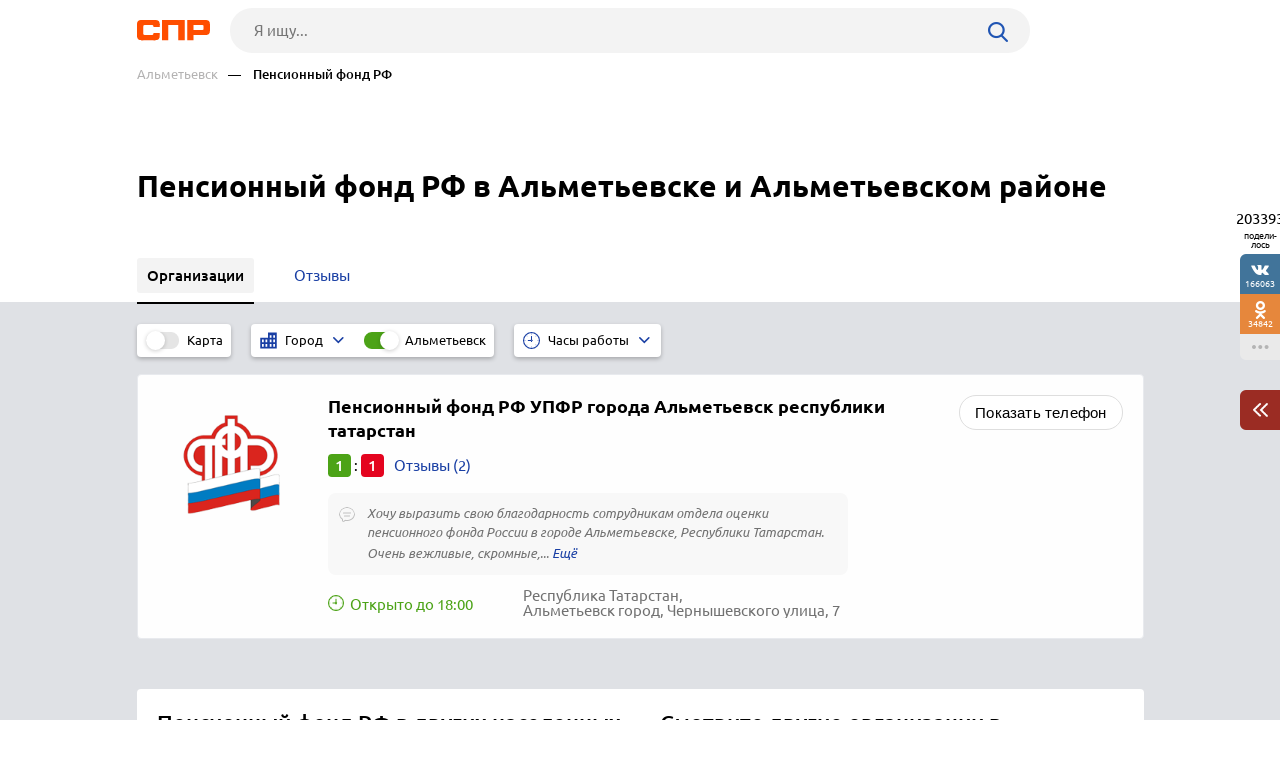

--- FILE ---
content_type: text/html; charset=windows-1251
request_url: https://pfo.spr.ru/almetevsk/pensionniy-fond-rf/
body_size: 13434
content:
<!DOCTYPE html><html><head> <title>Пенсионный фонд РФ в Альметьевске и Альметьевском районе, отзывы, телефоны и адреса на карте Альметьевска и Альметьевского района — 1 организация</title> <meta http-equiv="Content-Type" content="text/html; charset=cp1251"/> <meta name="viewport" content="width=device-width, initial-scale=1.0"/> <meta name="description" content="Пенсионный фонд РФ: список организаций. Альметьевск, подробные отзывы о пенсионном фонде РФ в Альметьевске и Альметьевском районе"/> <meta name="keywords" content="Пенсионный фонд РФ в Альметьевске и Альметьевском районе, отзывы о пенсионном фонде РФ Альметьевска и Альметьевского района"/> <link rel="shortcut icon" type="image/x-icon" href="/prod_src/img/icons/16x16.ico"/> <link rel="shortcut icon" type="image/x-icon" href="/prod_src/img/icons/32x32.ico"/> <link rel="shortcut icon" type="image/x-icon" href="/prod_src/img/icons/48x48.ico"/> <link rel="shortcut icon" type="image/x-icon" href="/prod_src/img/icons/64x64.ico"/> <link rel="shortcut icon" type="image/x-icon" href="/prod_src/img/icons/96x96.ico"/> <link rel="shortcut icon" type="image/x-icon" href="/prod_src/img/icons/128x128.ico"/> <link rel="stylesheet" type="text/css" href="/prod_src/css/rubric_firms.css"><script>window.yaContextCb=window.yaContextCb||[]</script><script src="https://yandex.ru/ads/system/context.js" async></script> </head> <script src="/prod_src/adb/advert.js"></script> <script> let dynamicJS = []; let dynamicCSS = []; </script></head><body class=""><header class="headerNew"> <div class="headerContainer"> <a href="//pfo.spr.ru/" class="logo"> <img src="/prod_src/img/spr.svg" alt="" width="73"> </a>  <form data-id="search-form" class="headerSearchContainer fullWidth" enctype="multipart/form-data" action="/page/search/" method="get"> <input name="key" class="searchInp fullWidth" type="text"   placeholder="Я ищу..."> <input type="hidden" name="action" value="searchResultPage"/> <input name="filter[id_site_category]" type="hidden"  value="0"/> <input name="filter[id_okrug]" type="hidden"  value="6"/> <input name="filter[id_city]" type="hidden"  value="113624"/> <a class="searchBtn icon-search"></a> </form> </div> <div class="breadcrumbsContainer"> <div class="breadcrumbsDesctop"> <ul class="breadcrumbsStat ">  <li class="breadcrumbsLinks">   <a href="/almetevsk/"  class="headerUnderLinksEl">Альметьевск</a>   </li>  <li class="breadcrumbsLinks">   <span class="headerUnderLinksEl active">&mdash;&nbsp;&nbsp;&nbsp;&nbsp;Пенсионный фонд РФ</span>   </li>  </ul> </div> <div class="breadcrumbsMobile"> <ul class="breadcrumbsStat" id="breadcrumbsStat" >  <li class="breadcrumbsLinks">   <a href="/almetevsk/"  class="headerUnderLinksEl">Альметьевск</a>   </li>  <li class="breadcrumbsLinks">   <span class="headerUnderLinksEl active">&mdash;&nbsp;&nbsp;&nbsp;&nbsp;Пенсионный фонд РФ</span>   </li>  </ul> </div></div></header><div class="contWrap"> <div class="middleBlockDefault"> <div class="someoneBlock top-block"> <div class="someoneBlock" data-ads='{"in_page_id":0,"stick":3000,"adbfix":{"type":"spr_by_okrug","id_okrug":"6"},"place":"ads_block_top","block_type":"ads_block_yandex"}' style="z-index: 200" > <div class="adsWruper"> <div id="yandex_rtb_R-A-587048-1" class=""></div><script>window.yaContextCb.push(() => { Ya.Context.AdvManager.render({ "blockId": "R-A-587048-1", "renderTo": "yandex_rtb_R-A-587048-1" })})</script> </div> </div> </div> <div class="Header">    <h1 class="HeaderFirst">  Пенсионный фонд РФ в Альметьевске и Альметьевском районе </h1>  </div></div> <nav class="middleMenuDefault" data-middle-menu> <ul>   <li class="active">  <a  >  <span class="text">Организации</span>  </a>    </li>   <li>  <a href="/almetevsk/pensionniy-fond-rf/reviews/"  >  <span class="text">Отзывы</span>  </a>    </li>    </ul> <div data-middle-menu-arrows class="middleMenuDefaultArrows"></div></nav><main class="rubric" id="rubric_page"> <nav class="rubricNav"> <div class="partsMapFilterItems"> <span class="partsMapFilterItemsMobButton icon-filter"></span> <div class="partsMapFilterItemsItem"> <div class="checkbox-block-slide map_on_off"> <input class="checkbox" id="on_off_map_button" autocomplete='off' type="checkbox"> <label for="on_off_map_button"><span>Карта</span></label> </div> </div>  <div class="partsMapFilterItemsItem active hideMobile"> <div class="partsMapFilterSel">  <svg class="partsMapFilterSelIcon" width="17" height="17"  xmlns="http://www.w3.org/2000/svg" viewBox="0 0 1000 1000">  <path fill="#193FA4"  d="M474.2,35.8v309.5H10v618.9h464.2H990V35.8H474.2z M216.3,861.1H113.2V706.3h103.2V861.1z M216.3,603.2H113.2V448.4h103.2V603.2z M422.6,861.1H319.5V706.3h103.2V861.1z M422.6,603.2H319.5V448.4h103.2V603.2z M680.5,861.1H577.4V706.3h103.2V861.1z M680.5,603.2H577.4V448.4h103.2V603.2z M680.5,345.3H577.4V190.5h103.2V345.3z M886.8,861.1H783.7V706.3h103.2V861.1z M886.8,603.2H783.7V448.4h103.2V603.2z M886.8,345.3H783.7V190.5h103.2V345.3z"/>  </svg>  <div class="partsMapFilterSelTitle">  <div class="partsMapFilterSelTitleDesctop">Город</div>  <div class="partsMapFilterSelTitleMobile">  Альметьевск  </div>  </div>  <i class="partsMapFilterSelArrow icon-down-arrow"></i> </div> <div class="partsMapFilterSelPop">  <img src="/prod_src/img/nets/close.png" class="partsMapFilterSelPopClose">  <div class="partsMapFilterSelPopBox">  <div class="partsMapFilterSelPopSearch icon-search">  <input placeholder="Поиск" class="partsMapFilterSelPopSearchInp">  </div>      <a href="/agidel/pensionniy-fond-rf/"   class="partsMapFilterSelPopItem ">   Агидель  </a>       <a href="/agriz/pensionniy-fond-rf/"   class="partsMapFilterSelPopItem ">   Агрыз  </a>       <a href="/adamovka/pensionniy-fond-rf/"   class="partsMapFilterSelPopItem ">   Адамовка  </a>       <a href="/akbulak/pensionniy-fond-rf/"   class="partsMapFilterSelPopItem ">   Акбулак  </a>       <a href="/aksubaevo/pensionniy-fond-rf/"   class="partsMapFilterSelPopItem ">   Аксубаево  </a>       <a href="/aktanish/pensionniy-fond-rf/"   class="partsMapFilterSelPopItem ">   Актаныш  </a>       <a href="/akyar/pensionniy-fond-rf/"   class="partsMapFilterSelPopItem ">   Акъяр  </a>       <a href="/alatir/pensionniy-fond-rf/"   class="partsMapFilterSelPopItem ">   Алатырь  </a>       <a href="/aleksandrov-gay/pensionniy-fond-rf/"   class="partsMapFilterSelPopItem ">   Александров Гай  </a>       <a href="/aleksandrovka/pensionniy-fond-rf/"   class="partsMapFilterSelPopItem ">   Александровка  </a>       <a href="/aleksandrovsk/pensionniy-fond-rf/"   class="partsMapFilterSelPopItem ">   Александровск  </a>       <a href="/alekseevka/pensionniy-fond-rf/"   class="partsMapFilterSelPopItem ">   Алексеевка  </a>       <a href="/alekseevskoe/pensionniy-fond-rf/"   class="partsMapFilterSelPopItem ">   Алексеевское  </a>       <a href="/alikovo/pensionniy-fond-rf/"   class="partsMapFilterSelPopItem ">   Аликово  </a>       <a href="/almetevsk/pensionniy-fond-rf/"   class="partsMapFilterSelPopItem active">   Альметьевск  </a>       <a href="/apastovo/pensionniy-fond-rf/"   class="partsMapFilterSelPopItem ">   Апастово  </a>       <a href="/ardatov-113392/pensionniy-fond-rf/"   class="partsMapFilterSelPopItem ">   Ардатов  </a>       <a href="/ardatov/pensionniy-fond-rf/"   class="partsMapFilterSelPopItem ">   Ардатов  </a>       <a href="/arkadak/pensionniy-fond-rf/"   class="partsMapFilterSelPopItem ">   Аркадак  </a>       <a href="/arsk/pensionniy-fond-rf/"   class="partsMapFilterSelPopItem ">   Арск  </a>       <a href="/arhangelskoe/pensionniy-fond-rf/"   class="partsMapFilterSelPopItem ">   Архангельское  </a>       <a href="/asekeevo/pensionniy-fond-rf/"   class="partsMapFilterSelPopItem ">   Асекеево  </a>       <a href="/askarovo/pensionniy-fond-rf/"   class="partsMapFilterSelPopItem ">   Аскарово  </a>       <a href="/askino/pensionniy-fond-rf/"   class="partsMapFilterSelPopItem ">   Аскино  </a>       <a href="/atkarsk/pensionniy-fond-rf/"   class="partsMapFilterSelPopItem ">   Аткарск  </a>       <a href="/atyurevo/pensionniy-fond-rf/"   class="partsMapFilterSelPopItem ">   Атюрьево  </a>       <a href="/atyashevo/pensionniy-fond-rf/"   class="partsMapFilterSelPopItem ">   Атяшево  </a>       <a href="/bavli/pensionniy-fond-rf/"   class="partsMapFilterSelPopItem ">   Бавлы  </a>       <a href="/bazarniy-karabulak/pensionniy-fond-rf/"   class="partsMapFilterSelPopItem ">   Базарный Карабулак  </a>       <a href="/bazarniy-sizgan/pensionniy-fond-rf/"   class="partsMapFilterSelPopItem ">   Базарный Сызган  </a>       <a href="/baymak/pensionniy-fond-rf/"   class="partsMapFilterSelPopItem ">   Баймак  </a>       <a href="/bakali/pensionniy-fond-rf/"   class="partsMapFilterSelPopItem ">   Бакалы  </a>       <a href="/balakovo/pensionniy-fond-rf/"   class="partsMapFilterSelPopItem ">   Балаково  </a>       <a href="/balahna/pensionniy-fond-rf/"   class="partsMapFilterSelPopItem ">   Балахна  </a>       <a href="/balashov/pensionniy-fond-rf/"   class="partsMapFilterSelPopItem ">   Балашов  </a>       <a href="/balezino/pensionniy-fond-rf/"   class="partsMapFilterSelPopItem ">   Балезино  </a>       <a href="/barish/pensionniy-fond-rf/"   class="partsMapFilterSelPopItem ">   Барыш  </a>       <a href="/batirevo/pensionniy-fond-rf/"   class="partsMapFilterSelPopItem ">   Батырево  </a>       <a href="/bashmakovo/pensionniy-fond-rf/"   class="partsMapFilterSelPopItem ">   Башмаково  </a>       <a href="/bezenchuk/pensionniy-fond-rf/"   class="partsMapFilterSelPopItem ">   Безенчук  </a>       <a href="/bekovo/pensionniy-fond-rf/"   class="partsMapFilterSelPopItem ">   Беково  </a>       <a href="/belebey/pensionniy-fond-rf/"   class="partsMapFilterSelPopItem ">   Белебей  </a>       <a href="/belinskiy/pensionniy-fond-rf/"   class="partsMapFilterSelPopItem ">   Белинский  </a>       <a href="/beloretsk/pensionniy-fond-rf/"   class="partsMapFilterSelPopItem ">   Белорецк  </a>       <a href="/belyaevka/pensionniy-fond-rf/"   class="partsMapFilterSelPopItem ">   Беляевка  </a>       <a href="/berezniki/pensionniy-fond-rf/"   class="partsMapFilterSelPopItem ">   Березники  </a>       <a href="/berezovka-113504/pensionniy-fond-rf/"   class="partsMapFilterSelPopItem ">   Берёзовка  </a>       <a href="/bessonovka/pensionniy-fond-rf/"   class="partsMapFilterSelPopItem ">   Бессоновка  </a>       <a href="/bizhbulyak/pensionniy-fond-rf/"   class="partsMapFilterSelPopItem ">   Бижбуляк  </a>       <a href="/birsk/pensionniy-fond-rf/"   class="partsMapFilterSelPopItem ">   Бирск  </a>       <a href="/blagoveschensk-113243/pensionniy-fond-rf/"   class="partsMapFilterSelPopItem ">   Благовещенск  </a>       <a href="/bogatoe/pensionniy-fond-rf/"   class="partsMapFilterSelPopItem ">   Богатое  </a>       <a href="/bogatie-sabi/pensionniy-fond-rf/"   class="partsMapFilterSelPopItem ">   Богатые Сабы  </a>       <a href="/bogorodsk/pensionniy-fond-rf/"   class="partsMapFilterSelPopItem ">   Богородск  </a>       <a href="/bolshaya-atnya/pensionniy-fond-rf/"   class="partsMapFilterSelPopItem ">   Большая Атня  </a>       <a href="/bolshaya-glushitsa/pensionniy-fond-rf/"   class="partsMapFilterSelPopItem ">   Большая Глушица  </a>       <a href="/bolshaya-sosnova/pensionniy-fond-rf/"   class="partsMapFilterSelPopItem ">   Большая Соснова  </a>       <a href="/bolshaya-chernigovka/pensionniy-fond-rf/"   class="partsMapFilterSelPopItem ">   Большая Черниговка  </a>       <a href="/bolsheustikinskoe/pensionniy-fond-rf/"   class="partsMapFilterSelPopItem ">   Большеустьикинское  </a>       <a href="/bolshie-berezniki/pensionniy-fond-rf/"   class="partsMapFilterSelPopItem ">   Большие Березники  </a>       <a href="/bolshie-kaybitsi/pensionniy-fond-rf/"   class="partsMapFilterSelPopItem ">   Большие Кайбицы  </a>       <a href="/bolshoe-boldino/pensionniy-fond-rf/"   class="partsMapFilterSelPopItem ">   Большое Болдино  </a>       <a href="/bolshoe-ignatovo/pensionniy-fond-rf/"   class="partsMapFilterSelPopItem ">   Большое Игнатово  </a>       <a href="/bolshoe-murashkino/pensionniy-fond-rf/"   class="partsMapFilterSelPopItem ">   Большое Мурашкино  </a>       <a href="/bolshoe-nagatkino/pensionniy-fond-rf/"   class="partsMapFilterSelPopItem ">   Большое Нагаткино  </a>       <a href="/bor/pensionniy-fond-rf/"   class="partsMapFilterSelPopItem ">   Бор  </a>       <a href="/borskoe/pensionniy-fond-rf/"   class="partsMapFilterSelPopItem ">   Борское  </a>       <a href="/bugulma/pensionniy-fond-rf/"   class="partsMapFilterSelPopItem ">   Бугульма  </a>       <a href="/buguruslan/pensionniy-fond-rf/"   class="partsMapFilterSelPopItem ">   Бугуруслан  </a>       <a href="/buzdyak/pensionniy-fond-rf/"   class="partsMapFilterSelPopItem ">   Буздяк  </a>       <a href="/buzuluk/pensionniy-fond-rf/"   class="partsMapFilterSelPopItem ">   Бузулук  </a>       <a href="/buinsk/pensionniy-fond-rf/"   class="partsMapFilterSelPopItem ">   Буинск  </a>       <a href="/buraevo/pensionniy-fond-rf/"   class="partsMapFilterSelPopItem ">   Бураево  </a>       <a href="/buturlino/pensionniy-fond-rf/"   class="partsMapFilterSelPopItem ">   Бутурлино  </a>       <a href="/vavozh/pensionniy-fond-rf/"   class="partsMapFilterSelPopItem ">   Вавож  </a>       <a href="/vad/pensionniy-fond-rf/"   class="partsMapFilterSelPopItem ">   Вад  </a>       <a href="/vadinsk/pensionniy-fond-rf/"   class="partsMapFilterSelPopItem ">   Вадинск  </a>       <a href="/varnavino/pensionniy-fond-rf/"   class="partsMapFilterSelPopItem ">   Варнавино  </a>       <a href="/vacha/pensionniy-fond-rf/"   class="partsMapFilterSelPopItem ">   Вача  </a>       <a href="/vereschagino/pensionniy-fond-rf/"   class="partsMapFilterSelPopItem ">   Верещагино  </a>       <a href="/verhneyarkeevo/pensionniy-fond-rf/"   class="partsMapFilterSelPopItem ">   Верхнеяркеево  </a>       <a href="/verhnie-kigi/pensionniy-fond-rf/"   class="partsMapFilterSelPopItem ">   Верхние Киги  </a>       <a href="/verhnie-tatishli/pensionniy-fond-rf/"   class="partsMapFilterSelPopItem ">   Верхние Татышлы  </a>       <a href="/verhniy-uslon/pensionniy-fond-rf/"   class="partsMapFilterSelPopItem ">   Верхний Услон  </a>       <a href="/vetluga/pensionniy-fond-rf/"   class="partsMapFilterSelPopItem ">   Ветлуга  </a>       <a href="/veshkayma/pensionniy-fond-rf/"   class="partsMapFilterSelPopItem ">   Вешкайма  </a>       <a href="/voznesenskoe/pensionniy-fond-rf/"   class="partsMapFilterSelPopItem ">   Вознесенское  </a>       <a href="/volzhsk/pensionniy-fond-rf/"   class="partsMapFilterSelPopItem ">   Волжск  </a>       <a href="/volodarsk/pensionniy-fond-rf/"   class="partsMapFilterSelPopItem ">   Володарск  </a>       <a href="/volsk/pensionniy-fond-rf/"   class="partsMapFilterSelPopItem ">   Вольск  </a>       <a href="/vorotinets/pensionniy-fond-rf/"   class="partsMapFilterSelPopItem ">   Воротынец  </a>       <a href="/voskresenskoe-113586/pensionniy-fond-rf/"   class="partsMapFilterSelPopItem ">   Воскресенское  </a>       <a href="/voskresenskoe/pensionniy-fond-rf/"   class="partsMapFilterSelPopItem ">   Воскресенское  </a>       <a href="/votkinsk/pensionniy-fond-rf/"   class="partsMapFilterSelPopItem ">   Воткинск  </a>       <a href="/vurnari/pensionniy-fond-rf/"   class="partsMapFilterSelPopItem ">   Вурнары  </a>       <a href="/viksa/pensionniy-fond-rf/"   class="partsMapFilterSelPopItem ">   Выкса  </a>       <a href="/visokaya-gora/pensionniy-fond-rf/"   class="partsMapFilterSelPopItem ">   Высокая Гора  </a>       <a href="/gagino/pensionniy-fond-rf/"   class="partsMapFilterSelPopItem ">   Гагино  </a>       <a href="/gay/pensionniy-fond-rf/"   class="partsMapFilterSelPopItem ">   Гай  </a>       <a href="/gayni/pensionniy-fond-rf/"   class="partsMapFilterSelPopItem ">   Гайны  </a>       <a href="/glazov/pensionniy-fond-rf/"   class="partsMapFilterSelPopItem ">   Глазов  </a>       <a href="/gornozavodsk/pensionniy-fond-rf/"   class="partsMapFilterSelPopItem ">   Горнозаводск  </a>       <a href="/gorniy/pensionniy-fond-rf/"   class="partsMapFilterSelPopItem ">   Горный  </a>       <a href="/gorodets/pensionniy-fond-rf/"   class="partsMapFilterSelPopItem ">   Городец  </a>       <a href="/grahovo/pensionniy-fond-rf/"   class="partsMapFilterSelPopItem ">   Грахово  </a>       <a href="/grachevka/pensionniy-fond-rf/"   class="partsMapFilterSelPopItem ">   Грачёвка  </a>       <a href="/gremyachinsk/pensionniy-fond-rf/"   class="partsMapFilterSelPopItem ">   Гремячинск  </a>       <a href="/gubaha/pensionniy-fond-rf/"   class="partsMapFilterSelPopItem ">   Губаха  </a>       <a href="/davlekanovo/pensionniy-fond-rf/"   class="partsMapFilterSelPopItem ">   Давлеканово  </a>       <a href="/dalnee-konstantinovo/pensionniy-fond-rf/"   class="partsMapFilterSelPopItem ">   Дальнее Константиново  </a>       <a href="/darovskoy/pensionniy-fond-rf/"   class="partsMapFilterSelPopItem ">   Даровской  </a>       <a href="/dergachi/pensionniy-fond-rf/"   class="partsMapFilterSelPopItem ">   Дергачи  </a>       <a href="/dzerzhinsk-113412/pensionniy-fond-rf/"   class="partsMapFilterSelPopItem ">   Дзержинск  </a>       <a href="/dobryanka/pensionniy-fond-rf/"   class="partsMapFilterSelPopItem ">   Добрянка  </a>       <a href="/dubenki/pensionniy-fond-rf/"   class="partsMapFilterSelPopItem ">   Дубенки  </a>       <a href="/duhovnitskoe/pensionniy-fond-rf/"   class="partsMapFilterSelPopItem ">   Духовницкое  </a>       <a href="/elabuga/pensionniy-fond-rf/"   class="partsMapFilterSelPopItem ">   Елабуга  </a>       <a href="/elhovka/pensionniy-fond-rf/"   class="partsMapFilterSelPopItem ">   Елховка  </a>       <a href="/elniki/pensionniy-fond-rf/"   class="partsMapFilterSelPopItem ">   Ельники  </a>       <a href="/ermekeevo/pensionniy-fond-rf/"   class="partsMapFilterSelPopItem ">   Ермекеево  </a>       <a href="/ermolaevo/pensionniy-fond-rf/"   class="partsMapFilterSelPopItem ">   Ермолаево  </a>       <a href="/ershov/pensionniy-fond-rf/"   class="partsMapFilterSelPopItem ">   Ершов  </a>       <a href="/zhigulevsk/pensionniy-fond-rf/"   class="partsMapFilterSelPopItem ">   Жигулёвск  </a>       <a href="/zavyalovo-113670/pensionniy-fond-rf/"   class="partsMapFilterSelPopItem ">   Завьялово  </a>       <a href="/zarechniy-113479/pensionniy-fond-rf/"   class="partsMapFilterSelPopItem ">   Заречный  </a>       <a href="/zvenigovo/pensionniy-fond-rf/"   class="partsMapFilterSelPopItem ">   Звенигово  </a>       <a href="/zemetchino/pensionniy-fond-rf/"   class="partsMapFilterSelPopItem ">   Земетчино  </a>       <a href="/zilair/pensionniy-fond-rf/"   class="partsMapFilterSelPopItem ">   Зилаир  </a>       <a href="/zubova-polyana/pensionniy-fond-rf/"   class="partsMapFilterSelPopItem ">   Зубова Поляна  </a>       <a href="/ibresi/pensionniy-fond-rf/"   class="partsMapFilterSelPopItem ">   Ибреси  </a>       <a href="/ivanteevka/pensionniy-fond-rf/"   class="partsMapFilterSelPopItem ">   Ивантеевка  </a>       <a href="/iglino/pensionniy-fond-rf/"   class="partsMapFilterSelPopItem ">   Иглино  </a>       <a href="/igra/pensionniy-fond-rf/"   class="partsMapFilterSelPopItem ">   Игра  </a>       <a href="/izhevsk/pensionniy-fond-rf/"   class="partsMapFilterSelPopItem ">   Ижевск  </a>       <a href="/ilinskiy/pensionniy-fond-rf/"   class="partsMapFilterSelPopItem ">   Ильинский  </a>       <a href="/inza/pensionniy-fond-rf/"   class="partsMapFilterSelPopItem ">   Инза  </a>       <a href="/insar/pensionniy-fond-rf/"   class="partsMapFilterSelPopItem ">   Инсар  </a>       <a href="/isakli/pensionniy-fond-rf/"   class="partsMapFilterSelPopItem ">   Исаклы  </a>       <a href="/issa/pensionniy-fond-rf/"   class="partsMapFilterSelPopItem ">   Исса  </a>       <a href="/isyangulovo/pensionniy-fond-rf/"   class="partsMapFilterSelPopItem ">   Исянгулово  </a>       <a href="/isheevka/pensionniy-fond-rf/"   class="partsMapFilterSelPopItem ">   Ишеевка  </a>       <a href="/ishimbay/pensionniy-fond-rf/"   class="partsMapFilterSelPopItem ">   Ишимбай  </a>       <a href="/yoshkar-ola/pensionniy-fond-rf/"   class="partsMapFilterSelPopItem ">   Йошкар-Ола  </a>       <a href="/kazan/pensionniy-fond-rf/"   class="partsMapFilterSelPopItem ">   Казань  </a>       <a href="/kalininsk/pensionniy-fond-rf/"   class="partsMapFilterSelPopItem ">   Калининск  </a>       <a href="/kaltasi/pensionniy-fond-rf/"   class="partsMapFilterSelPopItem ">   Калтасы  </a>       <a href="/kambarka/pensionniy-fond-rf/"   class="partsMapFilterSelPopItem ">   Камбарка  </a>       <a href="/kamenka/pensionniy-fond-rf/"   class="partsMapFilterSelPopItem ">   Каменка  </a>       <a href="/kamskoe-uste/pensionniy-fond-rf/"   class="partsMapFilterSelPopItem ">   Камское Устье  </a>       <a href="/kamishla/pensionniy-fond-rf/"   class="partsMapFilterSelPopItem ">   Камышла  </a>       <a href="/kanash/pensionniy-fond-rf/"   class="partsMapFilterSelPopItem ">   Канаш  </a>       <a href="/karagay/pensionniy-fond-rf/"   class="partsMapFilterSelPopItem ">   Карагай  </a>       <a href="/karaidel/pensionniy-fond-rf/"   class="partsMapFilterSelPopItem ">   Караидель  </a>       <a href="/karakulino/pensionniy-fond-rf/"   class="partsMapFilterSelPopItem ">   Каракулино  </a>       <a href="/karmaskali/pensionniy-fond-rf/"   class="partsMapFilterSelPopItem ">   Кармаскалы  </a>       <a href="/karsun/pensionniy-fond-rf/"   class="partsMapFilterSelPopItem ">   Карсун  </a>       <a href="/kvarkeno/pensionniy-fond-rf/"   class="partsMapFilterSelPopItem ">   Кваркено  </a>       <a href="/kez/pensionniy-fond-rf/"   class="partsMapFilterSelPopItem ">   Кез  </a>       <a href="/kemlya/pensionniy-fond-rf/"   class="partsMapFilterSelPopItem ">   Кемля  </a>       <a href="/kizel/pensionniy-fond-rf/"   class="partsMapFilterSelPopItem ">   Кизел  </a>       <a href="/kizner/pensionniy-fond-rf/"   class="partsMapFilterSelPopItem ">   Кизнер  </a>       <a href="/kilemari/pensionniy-fond-rf/"   class="partsMapFilterSelPopItem ">   Килемары  </a>       <a href="/kinel-cherkassi/pensionniy-fond-rf/"   class="partsMapFilterSelPopItem ">   Кинель-Черкассы  </a>       <a href="/kirgiz-miyaki/pensionniy-fond-rf/"   class="partsMapFilterSelPopItem ">   Киргиз-Мияки  </a>       <a href="/kirov/pensionniy-fond-rf/"   class="partsMapFilterSelPopItem ">   Киров  </a>       <a href="/kirovo-chepetsk/pensionniy-fond-rf/"   class="partsMapFilterSelPopItem ">   Кирово-Чепецк  </a>       <a href="/kirs/pensionniy-fond-rf/"   class="partsMapFilterSelPopItem ">   Кирс  </a>       <a href="/klyavlino/pensionniy-fond-rf/"   class="partsMapFilterSelPopItem ">   Клявлино  </a>       <a href="/knyaginino/pensionniy-fond-rf/"   class="partsMapFilterSelPopItem ">   Княгинино  </a>       <a href="/kovernino/pensionniy-fond-rf/"   class="partsMapFilterSelPopItem ">   Ковернино  </a>       <a href="/kovilkino/pensionniy-fond-rf/"   class="partsMapFilterSelPopItem ">   Ковылкино  </a>       <a href="/kozlovka/pensionniy-fond-rf/"   class="partsMapFilterSelPopItem ">   Козловка  </a>       <a href="/kozmodemyansk/pensionniy-fond-rf/"   class="partsMapFilterSelPopItem ">   Козьмодемьянск  </a>       <a href="/komsomolskoe/pensionniy-fond-rf/"   class="partsMapFilterSelPopItem ">   Комсомольское  </a>       <a href="/kosa/pensionniy-fond-rf/"   class="partsMapFilterSelPopItem ">   Коса  </a>       <a href="/kotelnich/pensionniy-fond-rf/"   class="partsMapFilterSelPopItem ">   Котельнич  </a>       <a href="/kochevo/pensionniy-fond-rf/"   class="partsMapFilterSelPopItem ">   Кочево  </a>       <a href="/kochkurovo/pensionniy-fond-rf/"   class="partsMapFilterSelPopItem ">   Кочкурово  </a>       <a href="/koshki/pensionniy-fond-rf/"   class="partsMapFilterSelPopItem ">   Кошки  </a>       <a href="/krasnaya-gorka/pensionniy-fond-rf/"   class="partsMapFilterSelPopItem ">   Красная Горка  </a>       <a href="/krasnoarmeysk/pensionniy-fond-rf/"   class="partsMapFilterSelPopItem ">   Красноармейск  </a>       <a href="/krasnoarmeyskoe/pensionniy-fond-rf/"   class="partsMapFilterSelPopItem ">   Красноармейское  </a>       <a href="/krasnoarmeyskoe-113560/pensionniy-fond-rf/"   class="partsMapFilterSelPopItem ">   Красноармейское  </a>       <a href="/krasnovishersk/pensionniy-fond-rf/"   class="partsMapFilterSelPopItem ">   Красновишерск  </a>       <a href="/krasnogorskoe-113677/pensionniy-fond-rf/"   class="partsMapFilterSelPopItem ">   Красногорское  </a>       <a href="/krasnokamsk/pensionniy-fond-rf/"   class="partsMapFilterSelPopItem ">   Краснокамск  </a>       <a href="/krasnoslobodsk/pensionniy-fond-rf/"   class="partsMapFilterSelPopItem ">   Краснослободск  </a>       <a href="/krasnousolskiy/pensionniy-fond-rf/"   class="partsMapFilterSelPopItem ">   Красноусольский  </a>       <a href="/krasnie-baki/pensionniy-fond-rf/"   class="partsMapFilterSelPopItem ">   Красные Баки  </a>       <a href="/krasnie-chetai/pensionniy-fond-rf/"   class="partsMapFilterSelPopItem ">   Красные Четаи  </a>       <a href="/krasniy-yar/pensionniy-fond-rf/"   class="partsMapFilterSelPopItem ">   Красный Яр  </a>       <a href="/kstovo/pensionniy-fond-rf/"   class="partsMapFilterSelPopItem ">   Кстово  </a>       <a href="/kugesi/pensionniy-fond-rf/"   class="partsMapFilterSelPopItem ">   Кугеси  </a>       <a href="/kudimkar/pensionniy-fond-rf/"   class="partsMapFilterSelPopItem ">   Кудымкар  </a>       <a href="/kueda/pensionniy-fond-rf/"   class="partsMapFilterSelPopItem ">   Куеда  </a>       <a href="/kuzhener/pensionniy-fond-rf/"   class="partsMapFilterSelPopItem ">   Куженер  </a>       <a href="/kuznetsk/pensionniy-fond-rf/"   class="partsMapFilterSelPopItem ">   Кузнецк  </a>       <a href="/kuzovatovo/pensionniy-fond-rf/"   class="partsMapFilterSelPopItem ">   Кузоватово  </a>       <a href="/kukmor/pensionniy-fond-rf/"   class="partsMapFilterSelPopItem ">   Кукмор  </a>       <a href="/kumertau/pensionniy-fond-rf/"   class="partsMapFilterSelPopItem ">   Кумертау  </a>       <a href="/kungur/pensionniy-fond-rf/"   class="partsMapFilterSelPopItem ">   Кунгур  </a>       <a href="/kurmanaevka/pensionniy-fond-rf/"   class="partsMapFilterSelPopItem ">   Курманаевка  </a>       <a href="/kushnarenkovo/pensionniy-fond-rf/"   class="partsMapFilterSelPopItem ">   Кушнаренково  </a>       <a href="/leninogorsk/pensionniy-fond-rf/"   class="partsMapFilterSelPopItem ">   Лениногорск  </a>       <a href="/leninskoe-113328/pensionniy-fond-rf/"   class="partsMapFilterSelPopItem ">   Ленинское  </a>       <a href="/luza/pensionniy-fond-rf/"   class="partsMapFilterSelPopItem ">   Луза  </a>       <a href="/lukoyanov/pensionniy-fond-rf/"   class="partsMapFilterSelPopItem ">   Лукоянов  </a>       <a href="/lunino/pensionniy-fond-rf/"   class="partsMapFilterSelPopItem ">   Лунино  </a>       <a href="/liskovo/pensionniy-fond-rf/"   class="partsMapFilterSelPopItem ">   Лысково  </a>       <a href="/lisie-gori/pensionniy-fond-rf/"   class="partsMapFilterSelPopItem ">   Лысые Горы  </a>       <a href="/lisva/pensionniy-fond-rf/"   class="partsMapFilterSelPopItem ">   Лысьва  </a>       <a href="/lyambir/pensionniy-fond-rf/"   class="partsMapFilterSelPopItem ">   Лямбирь  </a>       <a href="/mayna/pensionniy-fond-rf/"   class="partsMapFilterSelPopItem ">   Майна  </a>       <a href="/malaya-purga/pensionniy-fond-rf/"   class="partsMapFilterSelPopItem ">   Малая Пурга  </a>       <a href="/malaya-serdoba/pensionniy-fond-rf/"   class="partsMapFilterSelPopItem ">   Малая Сердоба  </a>       <a href="/malmizh/pensionniy-fond-rf/"   class="partsMapFilterSelPopItem ">   Малмыж  </a>       <a href="/maloyaz/pensionniy-fond-rf/"   class="partsMapFilterSelPopItem ">   Малояз  </a>       <a href="/mamadish/pensionniy-fond-rf/"   class="partsMapFilterSelPopItem ">   Мамадыш  </a>       <a href="/mari-turek/pensionniy-fond-rf/"   class="partsMapFilterSelPopItem ">   Мари-Турек  </a>       <a href="/mariinskiy-posad/pensionniy-fond-rf/"   class="partsMapFilterSelPopItem ">   Мариинский Посад  </a>       <a href="/marks/pensionniy-fond-rf/"   class="partsMapFilterSelPopItem ">   Маркс  </a>       <a href="/matveevka/pensionniy-fond-rf/"   class="partsMapFilterSelPopItem ">   Матвеевка  </a>       <a href="/medvedevo/pensionniy-fond-rf/"   class="partsMapFilterSelPopItem ">   Медведево  </a>       <a href="/mednogorsk/pensionniy-fond-rf/"   class="partsMapFilterSelPopItem ">   Медногорск  </a>       <a href="/meleuz/pensionniy-fond-rf/"   class="partsMapFilterSelPopItem ">   Мелеуз  </a>       <a href="/mendeleevsk/pensionniy-fond-rf/"   class="partsMapFilterSelPopItem ">   Менделеевск  </a>       <a href="/menzelinsk/pensionniy-fond-rf/"   class="partsMapFilterSelPopItem ">   Мензелинск  </a>       <a href="/mesyagutovo/pensionniy-fond-rf/"   class="partsMapFilterSelPopItem ">   Месягутово  </a>       <a href="/mishkino-113269/pensionniy-fond-rf/"   class="partsMapFilterSelPopItem ">   Мишкино  </a>       <a href="/mozhga/pensionniy-fond-rf/"   class="partsMapFilterSelPopItem ">   Можга  </a>       <a href="/mokrous/pensionniy-fond-rf/"   class="partsMapFilterSelPopItem ">   Мокроус  </a>       <a href="/mokshan/pensionniy-fond-rf/"   class="partsMapFilterSelPopItem ">   Мокшан  </a>       <a href="/morgaushi/pensionniy-fond-rf/"   class="partsMapFilterSelPopItem ">   Моргауши  </a>       <a href="/morki/pensionniy-fond-rf/"   class="partsMapFilterSelPopItem ">   Морки  </a>       <a href="/mrakovo/pensionniy-fond-rf/"   class="partsMapFilterSelPopItem ">   Мраково  </a>       <a href="/murashi/pensionniy-fond-rf/"   class="partsMapFilterSelPopItem ">   Мураши  </a>       <a href="/muslyumovo/pensionniy-fond-rf/"   class="partsMapFilterSelPopItem ">   Муслюмово  </a>       <a href="/naberezhnie-chelni/pensionniy-fond-rf/"   class="partsMapFilterSelPopItem ">   Набережные Челны  </a>       <a href="/narovchat/pensionniy-fond-rf/"   class="partsMapFilterSelPopItem ">   Наровчат  </a>       <a href="/neverkino/pensionniy-fond-rf/"   class="partsMapFilterSelPopItem ">   Неверкино  </a>       <a href="/neftegorsk/pensionniy-fond-rf/"   class="partsMapFilterSelPopItem ">   Нефтегорск  </a>       <a href="/neftekamsk/pensionniy-fond-rf/"   class="partsMapFilterSelPopItem ">   Нефтекамск  </a>       <a href="/nizhnekamsk/pensionniy-fond-rf/"   class="partsMapFilterSelPopItem ">   Нижнекамск  </a>       <a href="/nizhniy-lomov/pensionniy-fond-rf/"   class="partsMapFilterSelPopItem ">   Нижний Ломов  </a>       <a href="/nizhniy-novgorod/pensionniy-fond-rf/"   class="partsMapFilterSelPopItem ">   Нижний Новгород  </a>       <a href="/nikolaevka/pensionniy-fond-rf/"   class="partsMapFilterSelPopItem ">   Николаевка  </a>       <a href="/nikolo-berezovka/pensionniy-fond-rf/"   class="partsMapFilterSelPopItem ">   Николо-Берёзовка  </a>       <a href="/nikolsk/pensionniy-fond-rf/"   class="partsMapFilterSelPopItem ">   Никольск  </a>       <a href="/novaya-malikla/pensionniy-fond-rf/"   class="partsMapFilterSelPopItem ">   Новая Малыкла  </a>       <a href="/novobelokatay/pensionniy-fond-rf/"   class="partsMapFilterSelPopItem ">   Новобелокатай  </a>       <a href="/novokuybishevsk/pensionniy-fond-rf/"   class="partsMapFilterSelPopItem ">   Новокуйбышевск  </a>       <a href="/novoorsk/pensionniy-fond-rf/"   class="partsMapFilterSelPopItem ">   Новоорск  </a>       <a href="/novosergievka/pensionniy-fond-rf/"   class="partsMapFilterSelPopItem ">   Новосергиевка  </a>       <a href="/novospasskoe/pensionniy-fond-rf/"   class="partsMapFilterSelPopItem ">   Новоспасское  </a>       <a href="/novotroitsk/pensionniy-fond-rf/"   class="partsMapFilterSelPopItem ">   Новотроицк  </a>       <a href="/novouzensk/pensionniy-fond-rf/"   class="partsMapFilterSelPopItem ">   Новоузенск  </a>       <a href="/novoulyanovsk/pensionniy-fond-rf/"   class="partsMapFilterSelPopItem ">   Новоульяновск  </a>       <a href="/novocheboksarsk/pensionniy-fond-rf/"   class="partsMapFilterSelPopItem ">   Новочебоксарск  </a>       <a href="/novosheshminsk/pensionniy-fond-rf/"   class="partsMapFilterSelPopItem ">   Новошешминск  </a>       <a href="/novie-burasi/pensionniy-fond-rf/"   class="partsMapFilterSelPopItem ">   Новые Бурасы  </a>       <a href="/nolinsk/pensionniy-fond-rf/"   class="partsMapFilterSelPopItem ">   Нолинск  </a>       <a href="/nitva/pensionniy-fond-rf/"   class="partsMapFilterSelPopItem ">   Нытва  </a>       <a href="/ozinki/pensionniy-fond-rf/"   class="partsMapFilterSelPopItem ">   Озинки  </a>       <a href="/oktyabrskiy-113525/pensionniy-fond-rf/"   class="partsMapFilterSelPopItem ">   Октябрьский  </a>       <a href="/oktyabrskiy-113274/pensionniy-fond-rf/"   class="partsMapFilterSelPopItem ">   Октябрьский  </a>       <a href="/oktyabrskoe-113453/pensionniy-fond-rf/"   class="partsMapFilterSelPopItem ">   Октябрьское  </a>       <a href="/omutninsk/pensionniy-fond-rf/"   class="partsMapFilterSelPopItem ">   Омутнинск  </a>       <a href="/orenburg/pensionniy-fond-rf/"   class="partsMapFilterSelPopItem ">   Оренбург  </a>       <a href="/orichi/pensionniy-fond-rf/"   class="partsMapFilterSelPopItem ">   Оричи  </a>       <a href="/orlov/pensionniy-fond-rf/"   class="partsMapFilterSelPopItem ">   Орлов  </a>       <a href="/orsk/pensionniy-fond-rf/"   class="partsMapFilterSelPopItem ">   Орск  </a>       <a href="/orshanka/pensionniy-fond-rf/"   class="partsMapFilterSelPopItem ">   Оршанка  </a>       <a href="/osa-113527/pensionniy-fond-rf/"   class="partsMapFilterSelPopItem ">   Оса  </a>       <a href="/otradniy/pensionniy-fond-rf/"   class="partsMapFilterSelPopItem ">   Отрадный  </a>       <a href="/ohansk/pensionniy-fond-rf/"   class="partsMapFilterSelPopItem ">   Оханск  </a>       <a href="/ocher/pensionniy-fond-rf/"   class="partsMapFilterSelPopItem ">   Очёр  </a>       <a href="/pavlovka/pensionniy-fond-rf/"   class="partsMapFilterSelPopItem ">   Павловка  </a>       <a href="/pavlovo/pensionniy-fond-rf/"   class="partsMapFilterSelPopItem ">   Павлово  </a>       <a href="/paranga/pensionniy-fond-rf/"   class="partsMapFilterSelPopItem ">   Параньга  </a>       <a href="/pachelma/pensionniy-fond-rf/"   class="partsMapFilterSelPopItem ">   Пачелма  </a>       <a href="/penza/pensionniy-fond-rf/"   class="partsMapFilterSelPopItem ">   Пенза  </a>       <a href="/pervomaysk-113424/pensionniy-fond-rf/"   class="partsMapFilterSelPopItem ">   Первомайск  </a>       <a href="/pervomayskiy/pensionniy-fond-rf/"   class="partsMapFilterSelPopItem ">   Первомайский  </a>       <a href="/perevoz/pensionniy-fond-rf/"   class="partsMapFilterSelPopItem ">   Перевоз  </a>       <a href="/perevolotskiy/pensionniy-fond-rf/"   class="partsMapFilterSelPopItem ">   Переволоцкий  </a>       <a href="/perelyub/pensionniy-fond-rf/"   class="partsMapFilterSelPopItem ">   Перелюб  </a>       <a href="/perm/pensionniy-fond-rf/"   class="partsMapFilterSelPopItem ">   Пермь  </a>       <a href="/pestravka/pensionniy-fond-rf/"   class="partsMapFilterSelPopItem ">   Пестравка  </a>       <a href="/pestretsi/pensionniy-fond-rf/"   class="partsMapFilterSelPopItem ">   Пестрецы  </a>       <a href="/petrovsk/pensionniy-fond-rf/"   class="partsMapFilterSelPopItem ">   Петровск  </a>       <a href="/pilna/pensionniy-fond-rf/"   class="partsMapFilterSelPopItem ">   Пильна  </a>       <a href="/piterka/pensionniy-fond-rf/"   class="partsMapFilterSelPopItem ">   Питерка  </a>       <a href="/pleshanovo/pensionniy-fond-rf/"   class="partsMapFilterSelPopItem ">   Плешаново  </a>       <a href="/podosinovets/pensionniy-fond-rf/"   class="partsMapFilterSelPopItem ">   Подосиновец  </a>       <a href="/ponomarevka/pensionniy-fond-rf/"   class="partsMapFilterSelPopItem ">   Пономаревка  </a>       <a href="/poretskoe/pensionniy-fond-rf/"   class="partsMapFilterSelPopItem ">   Порецкое  </a>       <a href="/pohvistnevo/pensionniy-fond-rf/"   class="partsMapFilterSelPopItem ">   Похвистнево  </a>       <a href="/pochinki/pensionniy-fond-rf/"   class="partsMapFilterSelPopItem ">   Починки  </a>       <a href="/privolzhe/pensionniy-fond-rf/"   class="partsMapFilterSelPopItem ">   Приволжье  </a>       <a href="/pugachev/pensionniy-fond-rf/"   class="partsMapFilterSelPopItem ">   Пугачёв  </a>       <a href="/radischevo/pensionniy-fond-rf/"   class="partsMapFilterSelPopItem ">   Радищево  </a>       <a href="/raevskiy/pensionniy-fond-rf/"   class="partsMapFilterSelPopItem ">   Раевский  </a>       <a href="/rovnoe/pensionniy-fond-rf/"   class="partsMapFilterSelPopItem ">   Ровное  </a>       <a href="/romanovka/pensionniy-fond-rf/"   class="partsMapFilterSelPopItem ">   Романовка  </a>       <a href="/romodanovo/pensionniy-fond-rf/"   class="partsMapFilterSelPopItem ">   Ромоданово  </a>       <a href="/rtischevo/pensionniy-fond-rf/"   class="partsMapFilterSelPopItem ">   Ртищево  </a>       <a href="/ruzaevka/pensionniy-fond-rf/"   class="partsMapFilterSelPopItem ">   Рузаевка  </a>       <a href="/russkiy-kameshkir/pensionniy-fond-rf/"   class="partsMapFilterSelPopItem ">   Русский Камешкир  </a>       <a href="/ribnaya-sloboda/pensionniy-fond-rf/"   class="partsMapFilterSelPopItem ">   Рыбная Слобода  </a>       <a href="/sakmara/pensionniy-fond-rf/"   class="partsMapFilterSelPopItem ">   Сакмара  </a>       <a href="/salavat/pensionniy-fond-rf/"   class="partsMapFilterSelPopItem ">   Салават  </a>       <a href="/samara/pensionniy-fond-rf/"   class="partsMapFilterSelPopItem ">   Самара  </a>       <a href="/samoylovka/pensionniy-fond-rf/"   class="partsMapFilterSelPopItem ">   Самойловка  </a>       <a href="/sanchursk/pensionniy-fond-rf/"   class="partsMapFilterSelPopItem ">   Санчурск  </a>       <a href="/saraktash/pensionniy-fond-rf/"   class="partsMapFilterSelPopItem ">   Саракташ  </a>       <a href="/saransk/pensionniy-fond-rf/"   class="partsMapFilterSelPopItem ">   Саранск  </a>       <a href="/sarapul/pensionniy-fond-rf/"   class="partsMapFilterSelPopItem ">   Сарапул  </a>       <a href="/saratov/pensionniy-fond-rf/"   class="partsMapFilterSelPopItem ">   Саратов  </a>       <a href="/sarmanovo/pensionniy-fond-rf/"   class="partsMapFilterSelPopItem ">   Сарманово  </a>       <a href="/sarov/pensionniy-fond-rf/"   class="partsMapFilterSelPopItem ">   Саров  </a>       <a href="/svetliy/pensionniy-fond-rf/"   class="partsMapFilterSelPopItem ">   Светлый  </a>       <a href="/severnoe-113461/pensionniy-fond-rf/"   class="partsMapFilterSelPopItem ">   Северное  </a>       <a href="/selti/pensionniy-fond-rf/"   class="partsMapFilterSelPopItem ">   Селты  </a>       <a href="/sengiley/pensionniy-fond-rf/"   class="partsMapFilterSelPopItem ">   Сенгилей  </a>       <a href="/sergach/pensionniy-fond-rf/"   class="partsMapFilterSelPopItem ">   Сергач  </a>       <a href="/sergievsk/pensionniy-fond-rf/"   class="partsMapFilterSelPopItem ">   Сергиевск  </a>       <a href="/serdobsk/pensionniy-fond-rf/"   class="partsMapFilterSelPopItem ">   Сердобск  </a>       <a href="/sernur/pensionniy-fond-rf/"   class="partsMapFilterSelPopItem ">   Сернур  </a>       <a href="/sechenovo/pensionniy-fond-rf/"   class="partsMapFilterSelPopItem ">   Сеченово  </a>       <a href="/sibay/pensionniy-fond-rf/"   class="partsMapFilterSelPopItem ">   Сибай  </a>       <a href="/siva/pensionniy-fond-rf/"   class="partsMapFilterSelPopItem ">   Сива  </a>       <a href="/slobodskoy/pensionniy-fond-rf/"   class="partsMapFilterSelPopItem ">   Слободской  </a>       <a href="/sovetsk/pensionniy-fond-rf/"   class="partsMapFilterSelPopItem ">   Советск  </a>       <a href="/sovetskiy-113367/pensionniy-fond-rf/"   class="partsMapFilterSelPopItem ">   Советский  </a>       <a href="/sokolskoe/pensionniy-fond-rf/"   class="partsMapFilterSelPopItem ">   Сокольское  </a>       <a href="/solikamsk/pensionniy-fond-rf/"   class="partsMapFilterSelPopItem ">   Соликамск  </a>       <a href="/sorochinsk/pensionniy-fond-rf/"   class="partsMapFilterSelPopItem ">   Сорочинск  </a>       <a href="/sosnovoborsk-113498/pensionniy-fond-rf/"   class="partsMapFilterSelPopItem ">   Сосновоборск  </a>       <a href="/sosnovskoe/pensionniy-fond-rf/"   class="partsMapFilterSelPopItem ">   Сосновское  </a>       <a href="/spassk/pensionniy-fond-rf/"   class="partsMapFilterSelPopItem ">   Спасск  </a>       <a href="/spasskoe/pensionniy-fond-rf/"   class="partsMapFilterSelPopItem ">   Спасское  </a>       <a href="/staraya-kulatka/pensionniy-fond-rf/"   class="partsMapFilterSelPopItem ">   Старая Кулатка  </a>       <a href="/staraya-mayna/pensionniy-fond-rf/"   class="partsMapFilterSelPopItem ">   Старая Майна  </a>       <a href="/starobaltachevo/pensionniy-fond-rf/"   class="partsMapFilterSelPopItem ">   Старобалтачево  </a>       <a href="/staroe-drozhzhanoe/pensionniy-fond-rf/"   class="partsMapFilterSelPopItem ">   Старое Дрожжаное  </a>       <a href="/staroe-shaygovo/pensionniy-fond-rf/"   class="partsMapFilterSelPopItem ">   Старое Шайгово  </a>       <a href="/starosubhangulovo/pensionniy-fond-rf/"   class="partsMapFilterSelPopItem ">   Старосубхангулово  </a>       <a href="/stepnoe/pensionniy-fond-rf/"   class="partsMapFilterSelPopItem ">   Степное  </a>       <a href="/sterlibashevo/pensionniy-fond-rf/"   class="partsMapFilterSelPopItem ">   Стерлибашево  </a>       <a href="/sterlitamak/pensionniy-fond-rf/"   class="partsMapFilterSelPopItem ">   Стерлитамак  </a>       <a href="/surskoe/pensionniy-fond-rf/"   class="partsMapFilterSelPopItem ">   Сурское  </a>       <a href="/sizran/pensionniy-fond-rf/"   class="partsMapFilterSelPopItem ">   Сызрань  </a>       <a href="/syumsi/pensionniy-fond-rf/"   class="partsMapFilterSelPopItem ">   Сюмси  </a>       <a href="/tamala/pensionniy-fond-rf/"   class="partsMapFilterSelPopItem ">   Тамала  </a>       <a href="/tatischevo/pensionniy-fond-rf/"   class="partsMapFilterSelPopItem ">   Татищево  </a>       <a href="/tashla/pensionniy-fond-rf/"   class="partsMapFilterSelPopItem ">   Ташла  </a>       <a href="/temnikov/pensionniy-fond-rf/"   class="partsMapFilterSelPopItem ">   Темников  </a>       <a href="/tengushevo/pensionniy-fond-rf/"   class="partsMapFilterSelPopItem ">   Теньгушево  </a>       <a href="/terenga/pensionniy-fond-rf/"   class="partsMapFilterSelPopItem ">   Тереньга  </a>       <a href="/tetyushi/pensionniy-fond-rf/"   class="partsMapFilterSelPopItem ">   Тетюши  </a>       <a href="/tolbazi/pensionniy-fond-rf/"   class="partsMapFilterSelPopItem ">   Толбазы  </a>       <a href="/tonkino/pensionniy-fond-rf/"   class="partsMapFilterSelPopItem ">   Тонкино  </a>       <a href="/tonshaevo/pensionniy-fond-rf/"   class="partsMapFilterSelPopItem ">   Тоншаево  </a>       <a href="/torbeevo/pensionniy-fond-rf/"   class="partsMapFilterSelPopItem ">   Торбеево  </a>       <a href="/totskoe/pensionniy-fond-rf/"   class="partsMapFilterSelPopItem ">   Тоцкое  </a>       <a href="/tuymazi/pensionniy-fond-rf/"   class="partsMapFilterSelPopItem ">   Туймазы  </a>       <a href="/turki/pensionniy-fond-rf/"   class="partsMapFilterSelPopItem ">   Турки  </a>       <a href="/uva/pensionniy-fond-rf/"   class="partsMapFilterSelPopItem ">   Ува  </a>       <a href="/ulyanovsk/pensionniy-fond-rf/"   class="partsMapFilterSelPopItem ">   Ульяновск  </a>       <a href="/urazovka/pensionniy-fond-rf/"   class="partsMapFilterSelPopItem ">   Уразовка  </a>       <a href="/uren/pensionniy-fond-rf/"   class="partsMapFilterSelPopItem ">   Урень  </a>       <a href="/urzhum/pensionniy-fond-rf/"   class="partsMapFilterSelPopItem ">   Уржум  </a>       <a href="/urmari/pensionniy-fond-rf/"   class="partsMapFilterSelPopItem ">   Урмары  </a>       <a href="/usole/pensionniy-fond-rf/"   class="partsMapFilterSelPopItem ">   Усолье  </a>       <a href="/ust-kishert/pensionniy-fond-rf/"   class="partsMapFilterSelPopItem ">   Усть-Кишерть  </a>       <a href="/ufa/pensionniy-fond-rf/"   class="partsMapFilterSelPopItem ">   Уфа  </a>       <a href="/uchali/pensionniy-fond-rf/"   class="partsMapFilterSelPopItem ">   Учалы  </a>       <a href="/falenki/pensionniy-fond-rf/"   class="partsMapFilterSelPopItem ">   Фалёнки  </a>       <a href="/hvalinsk/pensionniy-fond-rf/"   class="partsMapFilterSelPopItem ">   Хвалынск  </a>       <a href="/tsivilsk/pensionniy-fond-rf/"   class="partsMapFilterSelPopItem ">   Цивильск  </a>       <a href="/chaykovskiy/pensionniy-fond-rf/"   class="partsMapFilterSelPopItem ">   Чайковский  </a>       <a href="/chamzinka/pensionniy-fond-rf/"   class="partsMapFilterSelPopItem ">   Чамзинка  </a>       <a href="/chapaevsk/pensionniy-fond-rf/"   class="partsMapFilterSelPopItem ">   Чапаевск  </a>       <a href="/chastie/pensionniy-fond-rf/"   class="partsMapFilterSelPopItem ">   Частые  </a>       <a href="/cheboksari/pensionniy-fond-rf/"   class="partsMapFilterSelPopItem ">   Чебоксары  </a>       <a href="/chekmagush/pensionniy-fond-rf/"   class="partsMapFilterSelPopItem ">   Чекмагуш  </a>       <a href="/chelno-vershini/pensionniy-fond-rf/"   class="partsMapFilterSelPopItem ">   Челно-Вершины  </a>       <a href="/cherdakli/pensionniy-fond-rf/"   class="partsMapFilterSelPopItem ">   Чердаклы  </a>       <a href="/cheremshan/pensionniy-fond-rf/"   class="partsMapFilterSelPopItem ">   Черемшан  </a>       <a href="/chistopol/pensionniy-fond-rf/"   class="partsMapFilterSelPopItem ">   Чистополь  </a>       <a href="/chishmi/pensionniy-fond-rf/"   class="partsMapFilterSelPopItem ">   Чишмы  </a>       <a href="/chkalovsk-116689/pensionniy-fond-rf/"   class="partsMapFilterSelPopItem ">   Чкаловск  </a>       <a href="/chusovoy/pensionniy-fond-rf/"   class="partsMapFilterSelPopItem ">   Чусовой  </a>       <a href="/sharan/pensionniy-fond-rf/"   class="partsMapFilterSelPopItem ">   Шаран  </a>       <a href="/sharanga/pensionniy-fond-rf/"   class="partsMapFilterSelPopItem ">   Шаранга  </a>       <a href="/shatki/pensionniy-fond-rf/"   class="partsMapFilterSelPopItem ">   Шатки  </a>       <a href="/shahunya/pensionniy-fond-rf/"   class="partsMapFilterSelPopItem ">   Шахунья  </a>       <a href="/shemursha/pensionniy-fond-rf/"   class="partsMapFilterSelPopItem ">   Шемурша  </a>       <a href="/shemisheyka/pensionniy-fond-rf/"   class="partsMapFilterSelPopItem ">   Шемышейка  </a>       <a href="/shentala/pensionniy-fond-rf/"   class="partsMapFilterSelPopItem ">   Шентала  </a>       <a href="/shigoni/pensionniy-fond-rf/"   class="partsMapFilterSelPopItem ">   Шигоны  </a>       <a href="/shihani/pensionniy-fond-rf/"   class="partsMapFilterSelPopItem ">   Шиханы  </a>       <a href="/shumerlya/pensionniy-fond-rf/"   class="partsMapFilterSelPopItem ">   Шумерля  </a>       <a href="/engels/pensionniy-fond-rf/"   class="partsMapFilterSelPopItem ">   Энгельс  </a>       <a href="/yukamenskoe/pensionniy-fond-rf/"   class="partsMapFilterSelPopItem ">   Юкаменское  </a>       <a href="/yurino/pensionniy-fond-rf/"   class="partsMapFilterSelPopItem ">   Юрино  </a>       <a href="/yurla/pensionniy-fond-rf/"   class="partsMapFilterSelPopItem ">   Юрла  </a>       <a href="/yurya/pensionniy-fond-rf/"   class="partsMapFilterSelPopItem ">   Юрья  </a>       <a href="/yusva/pensionniy-fond-rf/"   class="partsMapFilterSelPopItem ">   Юсьва  </a>       <a href="/yadrin/pensionniy-fond-rf/"   class="partsMapFilterSelPopItem ">   Ядрин  </a>       <a href="/yakshur-bodya/pensionniy-fond-rf/"   class="partsMapFilterSelPopItem ">   Якшур-Бодья  </a>       <a href="/yalchiki/pensionniy-fond-rf/"   class="partsMapFilterSelPopItem ">   Яльчики  </a>       <a href="/yanaul/pensionniy-fond-rf/"   class="partsMapFilterSelPopItem ">   Янаул  </a>       <a href="/yantikovo/pensionniy-fond-rf/"   class="partsMapFilterSelPopItem ">   Янтиково  </a>       <a href="/yasniy/pensionniy-fond-rf/"   class="partsMapFilterSelPopItem ">   Ясный  </a>     </div> </div>   <div class="checkbox-block-slide">  <input value="/all/pensionniy-fond-rf/" type="checkbox"  checked="checked"  class="checkbox" id="filter_gotocity" data-nav-filter autocomplete='off'>  <label for="filter_gotocity">Альметьевск</label>  </div>  </div>    <div class="partsMapFilterItemsItem hideMobile"> <div class="partsMapFilterSel">  <img class="partsMapFilterSelIcon" src="/prod_src/img/firms/rubric/clock-blue.svg" alt="">  <div class="partsMapFilterSelTitle">  <div class="partsMapFilterSelTitleDesctop">Часы работы</div>  <div class="partsMapFilterSelTitleMobile" id="tws_time_title">Часы работы</div>  </div>  <i class="partsMapFilterSelArrow icon-down-arrow"></i> </div> <div class="partsMapFilterSelPop">  <img src="/prod_src/img/nets/close.png" class="partsMapFilterSelPopClose">  <div class="tollHoursBoxCheckbox">  <input type="radio" name="time_work_type" value="open_now" id="twt_open_now">  <label for="twt_open_now">Открыто сейчас</label>  </div>  <div class="tollHoursBoxCheckbox">  <input type="radio" name="time_work_type" value="open_all_time"  id="twt_open_all_time">  <label for="twt_open_all_time">Круглосуточно</label>  </div>  <div class="tollHoursBoxCheckbox">  <input type="radio" name="time_work_type" value="open_tomorrow"  id="twt_open_tomorrow">  <label for="twt_open_tomorrow">Работают завтра</label>  </div>  <div class="tollHoursBoxCheckbox">  <input type="radio" name="time_work_type" value="selected_time"  id="twt_selected_time">  <label for="twt_selected_time">Указать время</label>  </div>  <div class="tollHoursContainerLine" id="tws_select_time">  <div class="tollHoursBoxLine">  <img src="/prod_src/img/firms/rubric/line.svg">  </div>  <input type="range" value="12" min="0" max="24" step="1">  </div>  <div class="tollHoursBoxWeek" id="tws_select_day_week">  <a class="tollHoursBoxDay">Пн</a>  <a class="tollHoursBoxDay">Вт</a>  <a class="tollHoursBoxDay">Ср</a>  <a class="tollHoursBoxDay">Чт</a>  <a class="tollHoursBoxDay">Пт</a>  <a class="tollHoursBoxDay">Сб</a>  <a class="tollHoursBoxDay">Вс</a>  </div>  <div id="tws_filter_button" class="actionBtnMini btnWhide">Применить</div> </div> <div class="checkbox-block-slide" id="on_off_time_work_filter">  <input type="checkbox" checked="checked"  class="checkbox" id="on_off_time_work_filter_slider" autocomplete='off'>  <label for="on_off_time_work_filter_slider"></label> </div> </div>  </div></nav> <div class="rubricMap" data-doscreenshot="1" id="gmaps-map-rubric" data-scripts='["\/prod_src\/alone_js\/utils\/maps\/init_yandex_map.js","\/prod_src\/alone_js\/rubric_yamap.js"]'> </div> <div class="rubricContainer"> <section class="moduleFirmsListWide" data-module="firms_list"> <div data-module-firms-item="1005842"  class="item"> <div class="itemBorder"> <div class="itemFlex">     <div class="itemFlexGallery">  <div class="itemFotoLogo" data-src="//pfo.spr.ru/prod_src/media_src/2022-02/2057363.png"></div>  </div>    <div class="itemFlexInfo">  <a href="//pfo.spr.ru/almetevsk/pensionniy-fond-rf-upfr-goroda-almetevsk-respubliki-tatarstan.html" class="itemTitle" target="_blank">  <b>Пенсионный фонд РФ УПФР города Альметьевск республики татарстан</b>  </a>   <div class="itemReview">  <span class="good">1</span>  :  <span class="bad">1</span>    <a href="//pfo.spr.ru/almetevsk/pensionniy-fond-rf/reviews/pensionniy-fond-rf-upfr-goroda-almetevsk-respubliki-tatarstan.html"   target="_blank" class="linkReview">Отзывы (2)  </a>  </div>    <div class="itemComment">  <div>  <img class="itemLogo" src="/prod_src/img/firms/rubric/comment.svg"/>  </div>  <div>  Хочу выразить свою благодарность сотрудникам отдела оценки пенсионного фонда России в городе Альметьевске, Республики Татарстан. Очень вежливые, скромные,...     <span data-href="//pfo.spr.ru/almetevsk/pensionniy-fond-rf/reviews/pensionniy-fond-rf-upfr-goroda-almetevsk-respubliki-tatarstan.html" class="seeMore"></span>    </div>  </div>     <div class="itemInfo">    <div class="itemInfoHours open">     <img src="/prod_src/img/firms/rubric/clock-green.svg">   <span>Открыто до 18:00</span>    </div>     <span class="filialAddress">Республика Татарстан, <br>Альметьевск город, Чернышевского улица, 7</span>   </div>   </div> </div> <div>    <div class="itemPhone  ">  <button class="btnFirm btnS">Показать телефон</button>  <i class="mobLink"><img src="/prod_src/img/firms/rubric/blue_arrow.png"></i>    <span class="phoneBox hide" data-phone>  <img src="/prod_src/img/firms/rubric/phone.svg" alt="" class="green_btn">  <span><img src="//pfo.spr.ru/ph_img.php?id_firm=1005842&amp;n_adr=1&amp;n_tel=1" alt="Телефонный номер"/></span>  </span>   </div>  </div> </div> </div> </section>  <div class="rubricOtherBlocks l-r-t-b-20-p bottom-20">    <div>  <h2 class="h3">Пенсионный фонд РФ в других населенных пунктах</h2>    <a href="/alekseevskoe/pensionniy-fond-rf/">Алексеевское</a>    <a href="/atkarsk/pensionniy-fond-rf/">Аткарск</a>    <a href="/alekseevka/pensionniy-fond-rf/">Алексеевка</a>    <a href="/aleksandrovsk/pensionniy-fond-rf/">Александровск</a>    <a href="/aleksandrovka/pensionniy-fond-rf/">Александровка</a>   </div>         <div>  <h2 class="h3">Смотрите другие организации в Альметьевске и Альметьевском районе</h2>    <a href="/almetevsk/sotsialnoe-strahovanie//">Социальное страхование</a>    <a href="/almetevsk/dezinfektsiya-deratizatsiya-dezinsektsiya//">Дезинфекция, дератизация, дезинсекция, уничтожение насекомых, санобработка</a>    <a href="/almetevsk/remont-i-soderzhanie-dorog-dorozhnie-hozyaystva//">Ремонт и содержание дорог, дорожные хозяйства</a>    <a href="/almetevsk/nauchno-issledovatelskie-proektnie-vnedrencheskie//">Научно-исследовательские, проектные, внедренческие организации</a>    <a href="/almetevsk/torgovoe-oborudovanie-manekeni//">Торговое оборудование, манекены</a>   </div>  </div>  </div></main><div id="anons"></div><div class="someoneBlock top-60 bottom-60" data-ads='{"in_page_id":1,"place":"ads_block_bottom","block_type":"ads_block_yandex"}'> <div id="yandex_rtb_R-A-587048-5" class="bottomAds"></div><script>window.yaContextCb.push(() => { Ya.Context.AdvManager.render({ "blockId": "R-A-587048-5", "renderTo": "yandex_rtb_R-A-587048-5", "type": "feed", "feedCardCount": 6		 })})</script></div><ul class="moduleToolBarsTopPanel hide"> <li class="icon-search" data-id="search-form"></li> <li class="icon-share" data-id="share"></li> <li class="icon-dot-3" data-id="info"></li> 	 	<li class="menu icon-menu" data-id="menu"></li> 	<li class="close icon-cancel" data-id="cansel"></li>	 <li class="back icon-left-arrow" data-id="back"> <a href="/almetevsk/">Альметьевск</a> </li> </ul><div class="moduleToolBarsTopPopup"> <ul data-id="share" class="moduleToolBars moduleToolBarsTopPopupSocilas"> <li data-social-name="vk" class="vk icon-vk"> Vkontakte </li> <li data-social-name="twitter" class="tw icon-twitter"> Twitter </li> <li data-social-name="ok" class="ok icon-odnoklassniki"> Однокласники </li> <li data-social-name="whatsapp"class="wa icon-whatsapp"> WhatsApp </li> <li data-social-name="telegram" class="tg icon-telegram"> Telegram </li> <li data-social-name="mail" class="mm icon-moy-mir"> Мой Мир </li> <li data-social-name="pinterest" class="p icon-pinterest"> Pinterest </li> <li data-social-name="livejournal" class="lg icon-livejournal"> LiveJornal </li>		 </ul> <div data-id="info" class="moduleToolBarsTopPopupInfo"> <p>Нет данных (id)</p> <p>&nbsp;</p> <a class="top-20" href="//pfo.spr.ru/page/checkback/?ref=https://pfo.spr.ru%2Falmetevsk%2Fpensionniy-fond-rf%2F" rel="nofollow">Заметили ошибку?</a> <div class="hr"></div> <a href="" rel="nofollow">Добавить отзыв</a> <div class="hr"></div> <a href="" rel="nofollow">Войти в кабинет организации</a> <a href="//pfo.spr.ru/statistics?id_sprav=113624&id_rubr=134" rel="nofollow">Смотреть статистику</a> <a href="//pfo.spr.ru/business/" rel="nofollow">Дать рекламу</a> </div> <form data-id="search-form" class="moduleToolBarsTopPopupSearch" enctype="multipart/form-data" action="/page/search/" method="post"> <input name="key" type="text"  placeholder="Я ищу..."> <input type="hidden" name="action" value="searchResultPage"/> <input name="filter[id_site_category]" type="hidden" value="0"/> <input name="filter[id_okrug]" type="hidden" value="6"/> <input name="filter[id_city]" type="hidden" value="113624"/> <button class="icon-right-arrow"></button> </form> <ul data-id="menu" class="moduleToolBarsTopPopupBreadcrumbs">   <li>  <a href="/almetevsk/">Альметьевск</a> </li>   <li>  Пенсионный фонд РФ </li>  </ul></div><div class="moduleToolBarsRightPopupFade flex-row-center-end" style="display: none"> <div class="moduleToolBarsRightPopupInfo"> <a href="//pfo.spr.ru/page/checkback/?ref=https://pfo.spr.ru%2Falmetevsk%2Fpensionniy-fond-rf%2F" class="reg-15 h-blue" rel="nofollow">Заметили ошибку?</a> <div class="line top-20"></div> <a href="//pfo.spr.ru/statistics?id_sprav=113624&id_rubr=134" class="reg-15 h-blue top-20" rel="nofollow">Смотреть статистику</a> <a href="//pfo.spr.ru/business/" class="reg-15 h-blue dsp-block top-20" rel="nofollow">Дать рекламу</a> <a id="moduleToolBarsRightPopupInfoClose" class="cansel icon-cancel" rel="nofollow"></a> </div></div><div class="moduleToolBars moduleToolBarsRightPanel"> <span class="count" data-name="count">203393</span> <span class="share">подели-лось</span> <a class="btn vk soc icon-vk" data-name="vk"> 166063 </a> <a class="btn ok soc icon-odnoklassniki" data-name="ok"> 34842 </a>	 <a id="moduleToolBarsRightShowSharePopup" class="btn watchAll icon-dot-3" rel="nofollow"> </a> <a id="moduleToolBarsRightShowInfoPopup" class="btn arrowCherry top-30" rel="nofollow"> <img src="/prod_src/img/firms/modules/soc_ntw/pop2.png" width="15" height="14" alt=""> </a></div><script>/* С„СЂРѕРЅС‚СЌРЅРґ */FE = { data:[], addAjaxData:function(data){ var parsed_data = JSON.parse(data); for (var i in parsed_data) { this.data[i] = parsed_data[i]; } }, getData:function(index){ if (typeof this.data[index] != 'undefined') { return this.data[index]; } else { return NaN; } }};FE.data['app_action'] = 'rubricPageInCity';FE.data['firms_list_limit'] = 50;FE.data['firms_list_count'] = 1;FE.data['id_okrug'] = 6;FE.data['id_sprav'] = 113624;FE.data['id_raion'] = '';FE.data['id_metro'] = '';FE.data['modules'] = {"firm_list":[]};FE.data['screenshot_gmaps-map-rubric'] = '{"map_id":"gmaps-map-rubric","file_patch":"rubric\\/city\\/113624\\/134\\/","file_name":"gmaps-map-rubric__ddde2daadb3b25533d866591ec631a49","engine":"phantom","map_url":"https:\\/\\/pfo.spr.ru\\/almetevsk\\/pensionniy-fond-rf\\/","map_sizes":[{"minwidth":1440,"imgsize":[2220,550]},{"minwidth":768,"imgsize":[1440,550]},{"minwidth":0,"imgsize":[380,380]}],"map_type":"yandex","key":"9963abbfd81d1f3dd2002abe339df2b8"}';FE.data['key_google_map'] = 'AIzaSyDHQHqu6T-SGDPJPKYRY-0W2uxdJKtWIhU';FE.data['key_yandex_map'] = '5d5bb8ed-0de0-4d2e-9ab0-898dfcca6ff8';FE.data['popup_discounts_url_template'] = '/page/discounts?id_discount={id_discount}';</script></div><footer> <div class="footerContainer"> <div class="footerNav"> <div class="flex-row-center"> <span class="footerLinkContainer">  <span class="footerLink"><a href="//pfo.spr.ru/all/">Рубрикатор</a></span>  <span class="footerLink"><a onClick=openLink('//www.spr.ru/novosti/')>Новости</a></span>  <span class="footerLink"><a href="//pfo.spr.ru/business/" rel="nofollow">Реклама на сайте</a></span>  <span class="footerLink"><a onClick=openLink('//www.spr.ru//page/support/')>Контакты</a></span> </span> <div class="footerSocials">  <a href="https://vk.com/spr_ru" class="icon-vk" target="_blank" rel="nofollow"></a>					 </div> </div> <a onClick=openLink('//pfo.spr.ru/page/firms/addFirm/')  class="footerBtnAddFirm icon-lamp-light" rel="nofollow"> Добавить организацию </a> </div> <div class="footerCopyright"> <span class="footerCopyrightText">2000–2026 © СПР </span> <a class="footerConfidentPolicy" href="//pfo.spr.ru/page/pk/" rel="nofollow"> Политика конфиденциальности </a> </div> </div></footer><script src='/prod_src/alone_js/libs/jquery-3.3.1.min.js'></script><script type="text/javascript" src="/prod_src/js/rubric_firms.js" charset="cp1251"></script><script> console.log(dynamicJS, window.JSLoader); typeof dynamicJS === 'object' && window.JSLoader.executeDynamicJS(dynamicJS); typeof dynamicCSS === 'object' && window.JSLoader.executeDynamicCSS(dynamicCSS);</script> <script type="text/javascript"> (function (m, e, t, r, i, k, a) { m[i] = m[i] || function () { (m[i].a = m[i].a || []).push(arguments) }; m[i].l = 1 * new Date(); k = e.createElement(t), a = e.getElementsByTagName(t)[0], k.async = 1, k.src = r, a.parentNode.insertBefore(k, a) }) (window, document, "script", "https://mc.yandex.ru/metrika/tag.js", "ym"); ym(19874773, "init", { clickmap: true, trackLinks: true, accurateTrackBounce: true, webvisor: true }); </script> <noscript> <div><img src="https://mc.yandex.ru/watch/19874773" style="position:absolute; left:-9999px;" alt=""/></div> </noscript> <script async src="https://www.googletagmanager.com/gtag/js?id=UA-5225663-4"></script> <script> window.dataLayer = window.dataLayer || []; function gtag(){dataLayer.push(arguments);} gtag('js', new Date()); gtag('config', 'UA-5225663-4'); </script></body><!-- 0.55 --></html>

--- FILE ---
content_type: text/css
request_url: https://pfo.spr.ru/prod_src/css/rubric_firms.css
body_size: 26218
content:
.fadeIn{top:0!important}.fadeOut{top:-61px!important}.float-visibl{display:none}.float-visibl .col-12{display:flex!important}.float-visibl .burger-menu{cursor:pointer;transition:opacity .2s}.float-visibl .burger-menu:hover{opacity:.8}.float-visibl .burger-menu span{width:17px;display:block;height:2px;margin:0 0 3px;background-color:#7b7b7b;transition:all .4s}.float-visibl .burger-menu span:last-child{margin:0}.float-visibl .on span:nth-child(1n){transform:rotate(45deg) translate(1px,5px);height:2px}.float-visibl .on span:nth-child(2n){opacity:0}.float-visibl .on span:nth-child(3n){transform:rotate(-45deg) translate(2px,-7px);height:2px}.float-visibl .breadcrumbsStat{display:none;box-shadow:0 4px 7px 0 rgba(0,0,0,.4)!important;margin-left:0;background-color:#000!important;width:100%;flex-direction:column;align-items:flex-start;padding-left:20px;padding-bottom:30px;background-color:#fff;position:absolute;left:0;top:35px;z-index:10}.float-visibl .breadcrumbsStat li{display:flex;justify-content:space-between;align-items:center;line-height:16px;border-left:1px solid #222;border-bottom:1px solid #222;position:relative!important;width:10px;height:35px;margin-top:0;margin-bottom:40px;font-size:13px}.float-visibl .breadcrumbsStat li:first-child{margin-top:20px}.float-visibl .breadcrumbsStat li:nth-child(1n){margin-left:35px!important}.float-visibl .breadcrumbsStat li:nth-child(2n){margin-left:55px!important}.float-visibl .breadcrumbsStat li:nth-child(3n){margin-left:75px!important}.float-visibl .breadcrumbsStat li:nth-child(4n){margin-left:95px!important}.float-visibl .breadcrumbsStat li:nth-child(5n){margin-left:115px!important}.float-visibl .breadcrumbsStat li:nth-child(6n){margin-left:135px!important}.float-visibl .breadcrumbsStat li:nth-child(7n){margin-left:155px!important}.float-visibl .breadcrumbsStat li:last-child{margin-bottom:20px}.float-visibl .breadcrumbsStat li a{display:block;position:absolute;top:30px;left:20px;font-size:13px!important;line-height:16px;min-width:260px;color:#7b7b7b;transition:all .2s linear}.float-visibl .breadcrumbsStat li a:hover{color:#dfdfdf}.float-visibl .breadcrumbsStat .breadcrumbsArrow{margin:0 11px}.float-visibl .breadcrumbsStat .activeBreadcrumb{color:#fff;position:absolute;display:block;font-weight:500;top:30px;left:20px;min-width:180px}.float-visibl .boxMore{background:#000;padding:15px 50px}.float-visibl .boxMore p:first-child{white-space:nowrap}.float-visibl .boxMore a,.float-visibl .boxMore p{font-size:15px}.float-visibl .boxMore a{color:#b3b3b3;margin-top:20px;display:table;transition:all .2s linear}.float-visibl .boxMore a:first-of-type{margin-top:0}.float-visibl .boxMore a:hover{opacity:.7}.float-visibl .boxMore p{color:#5c5c5c;line-height:26px}.float-visibl .boxSoc{display:flex;justify-content:center;padding:30px 15px 0}.float-visibl .showMenuSoc{margin-top:2px;cursor:pointer;transition:opacity .2s}.float-visibl .showMenuSoc:hover{opacity:.8}.float-visibl .searchImg,.float-visibl .showMenuMore{cursor:pointer;transition:opacity .2s}.float-visibl .searchImg:hover,.float-visibl .showMenuMore:hover{opacity:.8}#share_links_review{padding:15px}.element-wr{padding-bottom:15px!important}.element-wr a{width:147px!important}@media (max-width:992px){.float-visibl{display:block;position:fixed!important;z-index:9999;top:0;left:0;right:0;padding:13px 30px;background:#000;transition:all .2s linear}}@media (max-width:480px){.float-visibl{padding:13px 15px}.float-visibl .breadcrumbsStat li:nth-child(1n){margin-left:0!important}.float-visibl .breadcrumbsStat li:nth-child(2n){margin-left:20px!important}.float-visibl .breadcrumbsStat li:nth-child(3n){margin-left:40px!important}.float-visibl .breadcrumbsStat li:nth-child(4n){margin-left:60px!important}.float-visibl .breadcrumbsStat li:nth-child(5n){margin-left:80px!important}.float-visibl .breadcrumbsStat li:nth-child(6n){margin-left:100px!important}.float-visibl .breadcrumbsStat li:nth-child(7n){margin-left:120px!important}.b-popup-content{width:100%}.element-wr{display:flex;justify-content:space-between}.element-wr a:first-child{margin-right:15px!important}}.newsContainer{max-width:1170px;margin:55px auto 60px}.newsTitle{margin-bottom:15px}.newsItem{display:flex;flex-direction:column;line-height:20px}.newsItem:hover .newsItemTitle{color:#193fa4}.newsItemBg{width:100%;height:120px;background-repeat:no-repeat;display:inline-block;margin-bottom:12px}.newsItemTitle{transition:all .2s linear;margin-bottom:12px}.newsItemComment{display:flex;align-items:center}.newsItemComment a{margin-right:8px;transition:opacity .2s}.newsItemComment a:hover{opacity:.8}#owl-news .owl-nav{display:none!important;width:100%;height:.1px;justify-content:space-between;position:absolute;top:36px}#owl-news .btn-prev-n img{transform:rotate(180deg)}#owl-news .btn-next-n,#owl-news .btn-prev-n{display:flex;justify-content:center;align-items:center;width:50px;height:50px;background:#fff;border-radius:50%;box-shadow:0 2px 16px rgba(0,0,0,.15)}#owl-news .btn-next-n img,#owl-news .btn-prev-n img{height:16px}#owl-news .btn-next-n{margin-right:-23px}#owl-news .btn-next-n img{margin-left:3px}#owl-news .btn-prev-n{margin-left:-23px}#owl-news .btn-prev-n img{margin-right:3px}#owl-news .owl-nav .owl-next-n.disabled,#owl-news .owl-nav .owl-prev-n.disabled{opacity:0;display:none!important}@media (max-width:1441px){.newsContainer{max-width:1007px}}@media (max-width:1068px){.newsContainer{padding-left:30px;padding-right:30px}}@media (max-width:480px){.newsContainer{padding-left:15px;padding-right:15px}.newsItemBg{height:140px}#owl-news:after{content:"";position:absolute;top:0;right:0;width:90px;height:100%;background:linear-gradient(90deg,hsla(0,0%,100%,0),#fff)}#owl-news .owl-nav{display:none!important}}@media (max-width:1024px){#owl-news .owl-nav{display:flex!important}}.moduleToolBarsTopPanel{display:none;position:fixed;top:0;left:0;right:0;height:45px;background:#000;z-index:1000;padding:0 6px;transition:all .2s linear}.moduleToolBarsTopPanel.show{top:0}.moduleToolBarsTopPanel.hide{top:-50px}.moduleToolBarsTopPanel>li{width:45px;height:45px;background:no-repeat 50%;opacity:.8;float:left;font-size:20px;color:#eee;line-height:45px;text-align:center}.moduleToolBarsTopPanel>li.close,.moduleToolBarsTopPanel>li.menu{float:right}.moduleToolBarsTopPanel>li.back{position:absolute;opacity:1;width:calc(100% - 60px);height:45px;background:#000;color:#fff;background-size:20px 20px;padding-left:10px;font-size:15px;line-height:45px;white-space:nowrap;overflow:hidden;text-overflow:ellipsis;text-align:left;z-index:20}.moduleToolBarsTopPanel>li.back>a{display:inline;color:#fff}.moduleToolBarsTopPanel>li.back:before{margin-right:10px}.moduleToolBarsTopPanel>li.active{opacity:1}.moduleToolBarsTopPanel>li.active:before{color:#fff}.moduleToolBarsTopPopup{display:none;position:fixed;left:0;right:0;top:45px;background:#000;z-index:1000}.moduleToolBarsTopPopupSocilas{display:flex;justify-content:space-between;flex-wrap:wrap;width:90%;max-width:400px;margin:0 auto;padding:20px 0}.moduleToolBarsTopPopupSocilas>li{display:block;white-space:nowrap;width:48%;color:#fff;font-size:15px;line-height:40px;margin-bottom:10px;padding:0 10px;border-radius:6px;text-overflow:ellipsis;overflow:hidden}.moduleToolBarsTopPopupSocilas>li:before{margin-right:15px;font-size:25px;vertical-align:middle}.moduleToolBarsTopPopupInfo{padding:20px;font-size:15px}.moduleToolBarsTopPopupInfo>a,.moduleToolBarsTopPopupInfo>p{padding:10px 0}.moduleToolBarsTopPopupInfo>p{color:#5c5c5c}.moduleToolBarsTopPopupInfo>a{display:block;color:#b3b3b3}.moduleToolBarsTopPopupInfo .hr{border-bottom:1px solid #5c5c5c;margin:5px 0}.moduleToolBarsTopPopupSearch{display:flex;padding:40px 20px}.moduleToolBarsTopPopupSearch input[type=text]{padding:0 10px;width:calc(100% - 30px);height:40px;line-height:40px;font-size:15px;border:1px solid #b3b3b3;background:transparent;color:#b3b3b3;outline:none}.moduleToolBarsTopPopupSearch button{background:#b3b3b3;border:none;width:40px;text-align:center}.moduleToolBarsTopPopupSearch button:before{font-size:30px}.moduleToolBarsTopPopupBreadcrumbs{padding:20px;color:#fff}.moduleToolBarsTopPopupBreadcrumbs li{position:relative;left:0;top:0;padding:10px 10px 10px 30px}.moduleToolBarsTopPopupBreadcrumbs li:before{position:absolute;bottom:50%;left:5px;content:"";width:20px;height:calc(50% + 6px);display:block;border-left:1px solid #b3b3b3;border-bottom:1px solid #b3b3b3}.moduleToolBarsTopPopupBreadcrumbs li:first-child{padding-left:0}.moduleToolBarsTopPopupBreadcrumbs li:first-child:before{display:none}.moduleToolBarsTopPopupBreadcrumbs li:nth-child(3){margin-left:30px}.moduleToolBarsTopPopupBreadcrumbs li:nth-child(4){margin-left:60px}.moduleToolBarsTopPopupBreadcrumbs li:nth-child(5){margin-left:90px}.moduleToolBarsTopPopupBreadcrumbs a{color:#b3b3b3}.moduleToolBarsRightPanel{width:40px;position:fixed;z-index:9999;top:calc(50% - 149px);right:0;display:flex;flex-direction:column;align-items:center}.moduleToolBarsRightPanel .share{font-size:9px;margin:5px 0;color:$grey;text-align:center}.moduleToolBarsRightPanel .btn{width:100%;height:40px;transition:opacity .2s;font-size:9px;color:#fff;display:flex;flex-direction:column;align-items:center;justify-content:center}.moduleToolBarsRightPanel .btn:hover{opacity:.8}.moduleToolBarsRightPanel .btn:before{font-size:18px;display:block}.moduleToolBarsRightPanel .btn.vk{border-top-left-radius:6px}.moduleToolBarsRightPanel .btn.watchAll{height:26px!important;background:#eaeaea;border-bottom-left-radius:6px;color:#b4b4b4}.moduleToolBarsRightPanel .btn.arrowCherry{background:#9b2c23;border-bottom-left-radius:6px;border-top-left-radius:6px}.moduleToolBarsRightPopupFade{width:100%;min-height:100%;background-color:rgba(0,0,0,.76);overflow:hidden;position:fixed;top:0;z-index:99999;display:none}.moduleToolBarsRightPopupInfo{width:320px;height:auto;position:relative;background-color:#fff;padding:20px;border-radius:6px}.moduleToolBarsRightPopupInfo .cansel{display:flex;justify-content:center;align-items:center;background:#000;width:40px;height:40px;border-radius:0 0 0 4px;cursor:pointer;position:absolute;right:0;top:0;transition:opacity .2s;color:#fff;font-size:25px;text-align:center;line-height:40px}.moduleToolBarsRightPopupInfo .cansel:hover{opacity:.8}.moduleToolBarsRightPopupInfo a{display:inline-table}.moduleToolBarsRightPopupInfo p{line-height:21px}.moduleToolBars .vk{background:#41749a}.moduleToolBars .ok{background:#e6873c}.moduleToolBars .fb{background:#3b5897}.moduleToolBars .g{background:#dc5047}.moduleToolBars .wa{background:#65d358}.moduleToolBars .tw{background:#67aaeb}.moduleToolBars .tg{background:#5799dd}.moduleToolBars .p{background:#bb3330}.moduleToolBars .lg{background:#194257}.moduleToolBars .mm{background:#3363a5}.moduleToolBars .instagram{background:#d6389e}@media (max-width:1024px){.moduleToolBarsTopPanel{display:block}.moduleToolBarsRightPanel{display:none!important}}@media (max-width:320px){.moduleToolBarsTopPopupSocilas{width:100%;padding:10px}.moduleToolBarsTopPopupSocilas>li{width:100%}.moduleToolBarsTopPopupSocilas>li:before{font-size:15px}}.moduleSocialSharePopup{position:fixed;left:0;top:0;width:100%;height:100%;display:flex;justify-content:center;align-items:center;background:rgba(0,0,0,.8);z-index:2000}.moduleSocialSharePopupButtons{display:flex;width:550px;justify-content:space-between;flex-wrap:wrap}.moduleSocialSharePopupButtons>li{cursor:pointer;width:45%;color:#fff;font-size:15px;line-height:50px;margin-bottom:15px;padding:0 10px;border-radius:6px;transition:opacity .2s}.moduleSocialSharePopupButtons>li:hover{opacity:.8}.moduleSocialSharePopupButtons>li:before{margin-right:10px;font-size:28px;width:37px;vertical-align:middle}.moduleSocialSharePopupCansel{position:absolute;right:45px;top:35px;color:#fff;font-size:35px}.moduleSocial .vk{background:#41749a}.moduleSocial .ok{background:#e6873c}.moduleSocial .fb{background:#3b5897}.moduleSocial .g{background:#dc5047}.moduleSocial .wa{background:#65d358}.moduleSocial .tw{background:#67aaeb}.moduleSocial .tg{background:#5799dd}.moduleSocial .p{background:#bb3330}.moduleSocial .lg{background:#194257}.moduleSocial .mm{background:#3363a5}.moduleSocial .instagram{background:#d6389e}@media (max-width:480px){.moduleSocialSharePopup{padding-top:45px;align-items:start;overflow:auto}.moduleSocialSharePopupButtons{width:100%;padding:10px}.moduleSocialSharePopupButtons>li{width:100%;margin-bottom:10px}.moduleSocialSharePopupCansel{right:20px;top:5px}}.moduleAdsbtnCancel{position:absolute;right:0;top:0;z-index:9999999;cursor:pointer;transition:all .2s linear}.moduleAdsbtnCancel:hover .sprBlContainer{filter:blur(0)!important}.moduleAdsDefault{margin:30px auto;position:relative;overflow:hidden;font-weight:400;z-index:10}.moduleAdsDefault:hover .sprBlContainer{filter:blur(3px)}.moduleAdsDefault.old_site{text-align:center;visibility:visible!important}.moduleAdsDefault.old_site .miniTitle{top:0}.moduleAdsDefault.old_site .sprBlContainer{filter:none;display:inline-block;text-align:left;margin-top:0;position:relative;width:auto;left:0;top:0}.moduleAdsDefault.old_site .sprBlContainer img{width:auto}.moduleAdsDefault.old_site .sprBlContainer img.desctop{display:none}.moduleAdsDefault.old_site .sprBlContainer img.mobile{display:inline-block}.moduleAdsDefault .hoverCont{display:flex;justify-content:center;align-items:center;position:absolute;height:100%;width:100%;z-index:999999;transition:all .5s;filter:blur(0)}.moduleAdsDefault .hoverCont:hover{background:rgba(0,0,0,.7);opacity:1}.moduleAdsDefault .hoverCont:hover .miniTitle{top:0}.moduleAdsDefault .hoverCont:hover .hoverDown{margin-top:80px!important}.moduleAdsDefault .hoverCont .hoverAnimaine{width:100%;height:100%;position:relative;display:flex;flex-direction:column;align-items:center}.moduleAdsDefault .hoverCont .hoverAnimaine .hoverDown{display:flex;align-items:center;margin-top:-80px;transition:all .4s}.moduleAdsDefault .hoverCont .hoverAnimaine .hoverDown .hoverLink{display:flex;align-items:center;font-size:24px;cursor:pointer;font-weight:500;color:#fff;transition:opacity .2s}.moduleAdsDefault .hoverCont .hoverAnimaine .hoverDown .hoverLink:hover{opacity:.8}.moduleAdsDefault .hoverCont .hoverAnimaine .hoverDown .hoverLink span{margin-right:11px;margin-top:1px}.moduleAdsDefault .hoverCont .hoverAnimaine .hoverDown .hoverLink svg{margin-top:3px}.moduleAdsDefault .sprBlContainer{display:flex;width:100%;height:100%;transition:all .2s linear;position:relative;color:#000!important}.moduleAdsDefault .sprBlElement{width:16.6666667%;height:100%;display:block;z-index:0}.moduleAdsDefault .sprBlElement:nth-of-type(odd){opacity:0;transition:opacity .5s}.moduleAdsDefault .sprBlElement.fade{opacity:1}.moduleAdsDefault .pad-4-4{width:100%;padding-bottom:100%;height:0;position:relative;opacity:1;transition:margin-top .4s}.moduleAdsDefault .sprBlElement__bg{width:100%;height:100%;background-position:50%!important;background-size:cover!important;background-repeat:no-repeat!important;position:absolute;left:0;right:0;bottom:0;top:0;transition:background .4s}.moduleAdsDefault .sprBlLogo{display:flex;justify-content:center;align-items:center}.moduleAdsDefault .sprBlLogo img{height:140px}.moduleAdsDefault .sprBlTitle{text-align:center;line-height:19px}.moduleAdsDefault .sprBlTitle .sprBlElement__bg{display:inline-flex;flex-direction:column;align-items:center;justify-content:center;padding:0 12px}.moduleAdsDefault .sprBlTitle tel{font-weight:500;font-size:18px;margin-top:10px;display:block}.moduleAdsDefault .sprBlText{padding:12px 14px;display:inline-flex;line-height:21px;font-size:14px;flex-direction:column;align-items:center;justify-content:center}.moduleAdsDefault .sprBlText ul{font-size:13px;line-height:18px}.moduleAdsDefault .sprBlText ul li{padding-left:6px;margin-bottom:5px;position:relative;border:none}.moduleAdsDefault .sprBlText ul li:before{content:"";box-sizing:border-box;position:absolute;top:7px;left:-6px;width:6px;height:6px;border:2px solid;border-color:inherit;border-radius:3px}.moduleAdsDefault .sprBlActionBtn{position:relative;width:auto;border:none;outline:none;background:#2055b3;color:#fff;border-radius:100px;transition:all .2s linear;padding:11px 18px 13px;cursor:pointer;font-size:15px;line-height:16px;font-weight:700;display:block;margin:15px auto 0;white-space:nowrap}.moduleAdsDefault .m-0{margin-top:0}.moduleAdsDefault .top{margin-top:-100%;opacity:0}.moduleAdsDefault .last-step{opacity:1!important}.moduleAdsDefault .left-center{-webkit-animation-iteration-count:1;animation-iteration-count:1;-webkit-animation:leftCenter .25s;animation:leftCenter .25s}.moduleAdsDefault .right-center{-webkit-animation-iteration-count:1;animation-iteration-count:1;-webkit-animation:rightCenter .25s;animation:rightCenter .25s}.moduleAdsDefault .top-a{-webkit-animation-iteration-count:1;animation-iteration-count:1;-webkit-animation:top-down .5s;animation:top-down .5s}.moduleAdsDefault .miniTitle{position:absolute;left:0;top:-17px;transition:all .2s linear;z-index:9999999;font-size:11px;padding:3px 12px;background:hsla(0,0%,100%,.9);border-bottom-right-radius:3px}.moduleAdsDefault .miniTitle>a{color:#193fa4;transition:opacity .2s}.moduleAdsDefault .miniTitle>a:hover{opacity:.8}@-webkit-keyframes last-step{0%{left:500px}to{left:0}}@keyframes last-step{0%{left:500px}to{left:0}}@-webkit-keyframes leftCenter{0%{left:-100%}to{left:0}}@keyframes leftCenter{0%{left:-100%}to{left:0}}@-webkit-keyframes rightCenter{0%{left:100%}to{left:0}}@keyframes rightCenter{0%{left:100%}to{left:0}}@-webkit-keyframes top-down{0%{top:-100%}to{top:0}}@keyframes top-down{0%{top:-100%}to{top:0}}.moduleAdsSimple{width:100%;height:220px;overflow:hidden;position:relative;background-color:#000;z-index:10}.moduleAdsSimple:hover .sprSimpleBlFoto{filter:blur(5px)}.moduleAdsSimple:hover .sprSimpleBlLink:not(.hovered){opacity:0}.moduleAdsSimple:hover .sprSimpleBlHover{opacity:1}.moduleAdsSimple:hover .miniTitle{top:0}.moduleAdsSimpleHover{position:absolute;left:0;right:0;bottom:0;top:0;padding:25px 40px 30px;background:rgba(0,0,0,.75);display:flex;flex-direction:column;justify-content:flex-end;opacity:0;transition:all .3}.moduleAdsSimpleFoto{color:#fff;padding:25px 40px 30px;position:relative;height:100%;opacity:0;transform:translateX(50px);background-position:50%!important;background-size:cover!important;background-repeat:no-repeat!important}.moduleAdsSimpleFoto:before{content:"";position:absolute;left:0;right:0;bottom:0;top:0;z-index:0;opacity:0;background:linear-gradient(270deg,transparent,rgba(0,0,0,.005) 33.16%,#000 75.37%)}.moduleAdsSimpleFoto.show{opacity:1;transform:translateX(0);transition:all .3s}.moduleAdsSimpleFoto.show:before{transition:opacity .3s 1s;opacity:1}.moduleAdsSimpleContent{position:relative;display:flex;flex-direction:column;justify-content:space-between;height:100%;width:50%}.moduleAdsSimpleTitle{position:absolute;top:0;font-weight:500;font-size:30px;line-height:44px;letter-spacing:1px;text-transform:uppercase;z-index:2;transform:translateY(-30px);opacity:0;transition:all .3s ease-out}.moduleAdsSimpleTitle.show{opacity:1;transform:translateY(0)}.moduleAdsSimpleTitle.hide{transition:all .3s ease-out;transform:translateY(20px);opacity:0}.moduleAdsSimpleList{position:absolute;top:0;z-index:2;font-weight:500;font-size:16px;line-height:18px;letter-spacing:.4px;height:0}.moduleAdsSimpleList.show li{opacity:1;transform:translateX(0)}.moduleAdsSimpleList.hide li{opacity:0;transform:translateX(50px)}.moduleAdsSimpleList li{display:flex;align-items:center;margin-bottom:15px;transform:translateX(-50px);opacity:0}.moduleAdsSimpleList li:first-child{transition:all .3s ease-out}.moduleAdsSimpleList li:nth-child(2){transition:all .3s ease-out .3s}.moduleAdsSimpleList li:nth-child(3){transition:all .3s ease-out .6s}.moduleAdsSimpleList li svg{margin-right:8px;margin-bottom:-2px}.moduleAdsSimpleText{position:absolute;top:0;z-index:2;font-weight:500;font-size:14px;line-height:26px;letter-spacing:.3px;transform:translateX(-50px);opacity:0;transition:all .3s ease-out}.moduleAdsSimpleText.show{opacity:1;transform:translateX(0)}.moduleAdsSimpleText.hide{transition:all .3s ease-out;transform:translateX(50px);opacity:0}.moduleAdsSimpleLink{font-weight:500;position:absolute;bottom:0;z-index:2;font-size:20px;letter-spacing:.66px;transform:translateY(50px);opacity:0;transition:all .3s;filter:blur(0)}.moduleAdsSimpleLink.hovered{color:#fff;bottom:30px}.moduleAdsSimpleLink.show{opacity:1;transform:translateY(0)}.moduleAdsSimpleLink a{transition:opacity .2s}.moduleAdsSimpleLink a:hover{opacity:.8}.moduleAdsSimpleLink a svg{display:inline-block;margin-top:2px;margin-left:4px}.moduleAdsMobile{width:100vw;position:relative;display:none;flex-direction:column;z-index:10}.moduleAdsMobileImg{position:relative;width:100%;height:auto}.moduleAdsMobileContent{position:relative;padding:15px;color:#fff;background:#db490f}.moduleAdsMobileTitle{font-size:20px;line-height:24px;font-weight:500}.moduleAdsMobileText{padding:15px 65px 15px 0;font-weight:100;font-size:14px;line-height:18px}.moduleAdsMobileSite{font-face:12px;opacity:.5;text-transform:uppercase;padding-right:65px}.moduleAdsMobileButton{position:absolute;right:15px;top:50%;margin-top:-25px;width:50px;height:50px;border-radius:25px;background-color:#fff;color:#000;box-shadow:-1px 5px 6px 1px rgba(0,0,0,.4);display:flex;align-items:center;justify-content:center}.moduleAdsMobileButton svg{fill:#db490f}.moduleAdsMobileCancel{right:0;border-radius:0 0 0 5px;line-height:30px;width:30px;font-size:20px}.moduleAdsMobileCancel,.moduleAdsMobileTitlerek{position:absolute;top:0;background:hsla(0,0%,100%,.8);text-align:center;color:#666}.moduleAdsMobileTitlerek{left:0;border-radius:0 0 5px 0;font-size:10px;padding:3px 5px}@media (min-width:480px){.moduleAdsDefault .sprBlTitle .sprBlElement__bg{display:flex;flex-direction:column;align-items:center}.moduleAdsDefault .sprBlTitle .sprBlElement__bg img{margin-bottom:13px}}@media (min-width:600px){.moduleAdsDefault.old_site{text-align:left}.moduleAdsDefault.old_site .sprBlContainer img.desctop{display:inline-block}.moduleAdsDefault.old_site .sprBlContainer img.mobile{display:none}}@media (max-width:1024px){.moduleAdsDefault:hover .sprBlContainer{filter:none}.moduleAdsDefault .hoverCont .hoverAnimaine .hoverDown{display:none}.moduleAdsDefault .sprBlLogo img{height:90px}}@media (max-width:1170px){.moduleAdsDefault .hoverCont .miniTitle{top:0}}@media (max-width:mediaTabL){.moduleAdsDefault .hoverCont .hoverAnimaine .hoverDown .hoverLink{font-size:15px}}@media (max-width:480px){.moduleAdsDefault .sprBlContainer{height:0;padding-bottom:100%}.moduleAdsDefault .sprBlElement{position:absolute;width:100%;height:100%;display:none}.moduleAdsDefault .sprBlElement:nth-of-type(odd){opacity:1;display:block}.moduleAdsDefault .sprBlElement .pad-4-4{padding:0;height:100%}.moduleAdsDefault .sprBlTitle{padding:20px!important;display:block!important;position:absolute;top:0;right:0;left:0;font-size:26px;line-height:35px}.moduleAdsDefault .sprBlTitle tel{margin-top:15px;font-size:28px;line-height:30px}.moduleAdsDefault .sprBlText{padding:22px 24px 23px}.moduleAdsDefault .sprBlText,.moduleAdsDefault .sprBlText ul{font-size:26px;line-height:28px}.moduleAdsDefault .sprBlActionBtn{font-size:25px;line-height:26px;padding:21px 28px 23px}.moduleAdsDefault #img_animaine{display:block;position:absolute;left:0;right:0;bottom:0;top:0}.moduleAdsMobile{display:flex}.moduleAdsMobile+.moduleAdsDefault,.moduleAdsMobile+.moduleAdsSimple{display:none}}@media (max-width:1171px){.moduleAdsDefault .sprBlElement{width:25%}.moduleAdsDefault .sprBlElement:first-of-type,.moduleAdsDefault .sprBlElement:nth-of-type(6){display:none!important}}@media (max-width:1441px){.moduleAdsDefault .sprBlText{line-height:19px;font-size:13px}}@media (max-width:950px){.moduleAdsDefault .sprBlText{font-size:12px;line-height:17px}}@media (max-width:768px){.moduleAdsSimpleFoto,.moduleAdsSimpleHover{padding:25px 30px 30px}.moduleAdsSimpleContent{width:100%}.moduleAdsSimpleTitle{font-size:25px;line-height:34px}.moduleAdsSimpleList{font-size:15px;line-height:20px}.moduleAdsSimpleLink{font-size:16px;line-height:18px}.moduleAdsSimpleLink a svg{margin-top:0;margin-bottom:-1.5px}}@font-face{font-family:Ubuntu;font-display:swap;src:local("Ubuntu Regular"),local("Ubuntu-Regular"),url(/prod_src/fonts/Ubuntu/Ubuntu-Regular.woff) format("woff"),url(/prod_src/fonts/Ubuntu/Ubuntu-Regular.woff2) format("woff2"),url(/prod_src/fonts/Ubuntu/Ubuntu-Regular.ttf) format("truetype"),url(/prod_src/fonts/Ubuntu/Ubuntu-Regular.svg) format("svg");font-weight:400;font-style:normal}@font-face{font-family:Ubuntu;font-display:swap;src:local("Ubuntu Medium"),local("Ubuntu-Medium"),url(/prod_src/fonts/Ubuntu/Ubuntu-Medium.woff) format("woff"),url(/prod_src/fonts/Ubuntu/Ubuntu-Medium.woff2) format("woff2"),url(/prod_src/fonts/Ubuntu/Ubuntu-Medium.ttf) format("truetype"),url(/prod_src/fonts/Ubuntu/Ubuntu-Medium.svg) format("svg");font-weight:500;font-style:normal}@font-face{font-family:Ubuntu;font-display:swap;src:local("Ubuntu Italic"),local("Ubuntu-Italic"),url(/prod_src/fonts/Ubuntu/Ubuntu-Italic.woff) format("woff"),url(/prod_src/fonts/Ubuntu/Ubuntu-Italic.woff2) format("woff2"),url(/prod_src/fonts/Ubuntu/Ubuntu-Italic.ttf) format("truetype"),url(/prod_src/fonts/Ubuntu/Ubuntu-Italic.svg) format("svg");font-weight:400;font-style:italic}@font-face{font-family:Ubuntu;font-display:swap;src:local("Ubuntu Bold"),local("Ubuntu-Bold"),url(/prod_src/fonts/Ubuntu/Ubuntu-Bold.woff) format("woff"),url(/prod_src/fonts/Ubuntu/Ubuntu-Bold.woff2) format("woff2"),url(/prod_src/fonts/Ubuntu/Ubuntu-Bold.ttf) format("truetype"),url(/prod_src/fonts/Ubuntu/Ubuntu-Bold.svg) format("svg");font-weight:700;font-style:normal}@font-face{font-family:icons;src:url(/prod_src/fonts/icons/icons.eot?98820736);src:url(/prod_src/fonts/icons/icons.eot?98820736#iefix) format("embedded-opentype"),url(/prod_src/fonts/icons/icons.woff2?98820736) format("woff2"),url(/prod_src/fonts/icons/icons.woff?98820736) format("woff"),url(/prod_src/fonts/icons/icons.ttf?98820736) format("truetype"),url(/prod_src/fonts/icons/icons.svg?98820736#icons) format("svg");font-weight:400;font-style:normal}[class*=" icon-"]:before,[class^=icon-]:before{font-family:icons;font-style:normal;font-weight:400;speak:never;display:inline-block;text-decoration:inherit;text-align:center;font-variant:normal;text-transform:none;line-height:1em;-webkit-font-smoothing:antialiased;-moz-osx-font-smoothing:grayscale}.icon-ccw:before{content:"\e800"}.icon-cancel:before{content:"\e801"}.icon-search:before{content:"\e802"}.icon-menu:before{content:"\e803"}.icon-dot-3:before{content:"\e804"}.icon-share-fill:before{content:"\e805"}.icon-lamp:before{content:"\e806"}.icon-like:before{content:"\e807"}.icon-ok:before{content:"\e808"}.icon-share:before{content:"\e809"}.icon-comment:before{content:"\e80a"}.icon-telegram:before{content:"\e80b"}.icon-moy-mir:before{content:"\e80c"}.icon-livejournal:before{content:"\e80d"}.icon-vk:before{content:"\e80e"}.icon-lamp-light:before{content:"\e80f"}.icon-filter:before{content:"\e810"}.icon-spin:before{content:"\e832"}.icon-down-arrow:before{content:"\f004"}.icon-up-arrow:before{content:"\f005"}.icon-right-arrow:before{content:"\f006"}.icon-left-arrow:before{content:"\f007"}.icon-pause:before{content:"\f00e"}.icon-play:before{content:"\f00f"}.icon-twitter:before{content:"\f099"}.icon-facebook:before{content:"\f09a"}.icon-youtube:before{content:"\f167"}.icon-youtube-play:before{content:"\f16a"}.icon-pinterest:before{content:"\f231"}.icon-whatsapp:before{content:"\f232"}.icon-odnoklassniki:before{content:"\f263"}.icon-vimeo:before{content:"\f306"}.icon-instagram:before{content:"\f32d"}.animate-spin{-webkit-animation:spin 2s linear infinite;animation:spin 2s linear infinite;display:inline-block}@-webkit-keyframes spin{0%{transform:rotate(0deg)}to{transform:rotate(359deg)}}@keyframes spin{0%{transform:rotate(0deg)}to{transform:rotate(359deg)}}.contWrap{min-height:calc(100vh - 253px)}.container,.container-lost{width:100%;margin:0 auto;position:relative}.row{width:100%}.col-1,.col-2,.col-ms-1,.col-ms-2,.col-xs-1,.col-xs-2{position:relative;display:block!important}.col-3,.col-3-5,.col-ms-3,.col-ms-3-5,.col-xs-3,.col-xs-3-5{position:relative;display:block!important}.col-4,.col-5,.col-ms-4,.col-ms-5,.col-xs-4,.col-xs-5{position:relative;display:block!important}.col-6,.col-ms-6,.col-xs-6{padding:0 15px}.col-6,.col-7,.col-ms-6,.col-ms-7,.col-xs-6,.col-xs-7{position:relative;display:block!important}.col-8,.col-9,.col-ms-8,.col-ms-9,.col-xs-8,.col-xs-9{position:relative;display:block!important}.col-10,.col-11,.col-ms-10,.col-ms-11,.col-xs-10,.col-xs-11{position:relative;display:block!important}.col-12,.col-ms-12,.col-xs-12{position:relative;display:block!important}.top-0{margin-top:0!important}.top-2{margin-top:2px!important}.top-3{margin-top:3px!important}.top-4{margin-top:4px!important}.top-5{margin-top:5px!important}.top-7{margin-top:7px!important}.top-10{margin-top:10px!important}.top-15{margin-top:15px!important}.top-20{margin-top:20px!important}.top-22{margin-top:22px!important}.top-25{margin-top:25px!important}.top-27{margin-top:27px!important}.top-30{margin-top:30px!important}.top-35{margin-top:35px!important}.top-40{margin-top:40px!important}.top-45{margin-top:45px!important}.top-50{margin-top:50px!important}.top-55{margin-top:55px!important}.top-60{margin-top:60px!important}.top-90{margin-top:90px!important}.top-120{margin-top:120px!important}.top-150{margin-top:150px!important}.top-200{margin-top:200px!important}.top-5-p{padding-top:5px!important}.top-15-p{padding-top:15px!important}.top-20-p{padding-top:20px!important}.top-25-p{padding-top:25px!important}.top-30-p{padding-top:30px!important}.bottom-5{margin-bottom:5px!important}.bottom-10{margin-bottom:10px!important}.bottom-13{margin-bottom:13px!important}.bottom-15{margin-bottom:15px!important}.bottom-20{margin-bottom:20px!important}.bottom-25{margin-bottom:25px!important}.bottom-26{margin-bottom:26px!important}.bottom-30{margin-bottom:30px!important}.bottom-40{margin-bottom:40px!important}.bottom-50{margin-bottom:50px!important}.bottom-60{margin-bottom:60px!important}.bottom-150{margin-bottom:150px!important}.p-30{padding:30px}.p-0{padding:0!important}.bottom-2-p{padding-bottom:2px!important}.bottom-10-p{padding-bottom:10px!important}.bottom-15-p{padding-bottom:12px!important}.bottom-20-p{padding-bottom:10px!important}.bottom-25-p{padding-bottom:25px!important}.bottom-30-p{padding-bottom:30px!important}.right-0{margin-right:0!important}.right-3{margin-right:3px!important}.right-5{margin-right:5px!important}.right-7{margin-right:7px!important}.right-10{margin-right:10px!important}.right-20{margin-right:20px!important}.right-30{margin-right:30px!important}.right-40{margin-right:40px!important}.right-60{margin-right:60px!important}.right-40-p{padding-right:40px!important}.left-7{margin-left:7px!important}.left-8{margin-left:8px!important}.left-10{margin-left:10px!important}.left-15{margin-left:15px!important}.left-20{margin-left:20px!important}.left-23{margin-left:23px!important}.left-25{margin-left:25px!important}.left-30{margin-left:30px!important}.left-32{margin-left:32px!important}.left-35{margin-left:35px!important}.left-30-p{padding-left:30px}.left-40-p{padding-left:40px}.top-15-trsf{margin-top:15px}.l-r-15-m-desk{margin:0}.l-r-0-p{padding:0!important}.l-r-10-p{padding-left:10px;padding-right:10px}.l-r-15-p,.l-r-15-p-no-m{padding-left:15px;padding-right:15px}.l-r-0-30-15-p{padding-left:0;padding-right:0}.l-r-15-p-no-m-m{padding-left:15px;padding-right:15px}.l-r-20-p{padding-left:20px;padding-right:20px}.l-r-30-p{padding-left:30px;padding-right:30px}.l-r-40-p{padding-left:40px;padding-right:40px}.l-r--15-m{margin-left:-15px;margin-right:-15px}.l-r--30-m{margin-left:-30px;margin-right:-30px}.t-a-center{text-align:center}.l-r-t-b-20-p{padding:20px}.flex{display:flex}.inline-flex{display:inline-flex}.flex-wrap{display:flex;flex-wrap:wrap}.flex-column{display:flex;flex-direction:column}.flex-row-between{display:flex;justify-content:space-between}.flex-row-center{display:flex;align-items:center}.flex-row-end,.flex-row-end-end{display:flex;justify-content:flex-end}.flex-row-end-end{align-items:flex-end}.flex-row-center-end{display:flex;align-items:center;justify-content:flex-end}.inline-flex-center{display:inline-flex;align-items:center}.flex-row-between-center{display:flex;justify-content:space-between;align-items:center}.flex-row-between-start{display:flex;justify-content:space-between;align-items:flex-start}.flex-row-between-end{display:flex;justify-content:space-between;align-items:flex-end}.flex-row-center-center{display:flex;justify-content:center;align-items:center}.flex-column-center{display:flex;flex-direction:column;align-items:center}.flex-column-between{display:flex;flex-direction:column;justify-content:space-between}.dsp-block{display:block!important}.dsp-none{display:none!important}.h-100vh{height:100vh}.fix-width{width:1008px!important}.fix-btn{height:36px!important;padding:6px 12px 5px!important}.w-auto{width:auto}.w-100{width:100%}.blue{color:#193fa4!important}.blue:hover{opacity:.7}.blue-b{background:#193fa4!important}.white-b{background:#fff}.red-b{background:#e4041f}.green-b{background:#4ca317}.green-2{color:#417505!important}.grey{color:#767676!important}.grey-2{color:#898989!important}.grey-2-b{background:#898989!important}.yellow{color:#fff30a}.hidden{overflow:hidden}.nw,.price{white-space:nowrap}.old-price{text-decoration:line-through}.desk-mob{display:block}.desk-pl{display:none!important}.desk-pl-fl,.mob,.mob-fl,.no-mob,.only-desk,.only-desk-fl,.only-desk-pl-f{display:none}.lh-0{line-height:0}.h-blue{transition:all .2s linear}.h-blue:hover{color:#193fa4!important}.h-blue-h h3{transition:all .2s linear;cursor:pointer}.h-blue-h h3:hover{color:#193fa4!important}.static{position:static!important}.blur{filter:blur(3.7px)}.pos-r{position:relative}.crossed{text-decoration:line-through}.fuul_screen{position:fixed!important;z-index:1000;top:0;height:100%!important;width:100%!important;overflow:hidden}.line{background:#e1e1e1}.line,.line-w{height:1px;width:100%;position:relative}.line-w{background:hsla(0,0%,100%,.156)}.top-w{margin-top:-282px!important}.btn-p7{padding:7px 10px!important}.lowercase{text-transform:lowercase!important}.advantagesContainer{justify-content:space-between;display:flex;flex-wrap:wrap}.advantagesItem{width:100%}.advantagesItem,.advantagesItemTwo{display:flex;align-items:flex-start;position:relative;margin-top:20px}.advantagesItemTwo{margin-left:0!important}.advantagesItem p,.advantagesItemTwo p{width:100%;line-height:24px}.advantagesItem img,.advantagesItem svg,.advantagesItemTwo img,.advantagesItemTwo svg{margin-right:15px}.freezePage{overflow:hidden!important;height:100%!important}.firmIsNotWorking{color:#fff;padding:20px;background:#e4041f;margin-top:-130px;margin-bottom:85px;font-size:19px;line-height:21px;text-align:center}.actionBtn{position:relative;width:auto;border:none;outline:none;border-radius:100px;display:flex;justify-content:space-between;align-items:center;transition:all .2s linear;padding:16px 34px 18px 22px;cursor:pointer;display:inline-block}.actionBtn img,.actionBtn svg{display:inline-block;transition:all .2s linear}.actionBtn span:first-child{width:auto;font-size:15px;text-align:left;display:inline-block;padding-right:10px;font-weight:600;white-space:nowrap;transition:all .2s linear}.actionBtnMini{position:relative;width:auto;border:none;outline:none;background:#2055b3;color:#fff;border-radius:100px;display:flex;justify-content:space-between;align-items:center;transition:all .2s linear;padding:10px 30px 12px 18px;cursor:pointer;display:inline-block}.actionBtnMini img,.actionBtnMini svg{display:inline-block;transition:all .2s linear;position:absolute;top:50%;transform:translateY(-50%);right:18px}.actionBtnMini span:first-child{width:auto;font-size:15px;text-align:left;display:inline-block;padding-right:10px;white-space:nowrap;transition:all .2s linear}.actionBtnMini:hover{background:#200772}.actionBtnMini:hover img{right:14px}.allBtn_adaptive a{color:#2055b3!important;transition:all .2s linear;cursor:pointer;font-size:15px!important;font-weight:400!important}.allBtn_adaptive a:hover{opacity:.8}.btnUp{display:none;position:fixed;right:30px;bottom:30px;width:50px;height:50px;z-index:98}.btnUp img{transition:all .2s linear}.btnUp:hover{cursor:pointer}.btnUp:hover img{filter:brightness(90%)}.btn-white{display:none}.btnFirm{background:#fff;border:1px solid #dedede;border-radius:100px;letter-spacing:.2px;transition:all .2s linear;font-size:15px;white-space:nowrap;cursor:pointer}.btnFirm:hover{background:#f7f7f7}.btnFirm.btnBlue{background:#193fa4;color:#fff!important}.btnFirm.btnBlue:hover{background:#200772}.btn-circle{width:30px;height:30px!important;border-radius:50%;border:1px solid #dfe1e5;display:flex;justify-content:center;align-items:center;transition:opacity .2s}.btn-circle:hover{opacity:.8}.btnXS{height:30px;padding:6px 12px}.btnS,.btnXS{line-height:15px}.btnS{height:35px;padding:9px 15px}.btnM{padding:10px 15px 11px}.btnL{height:45px;padding:13px 15px}.btnWhide{width:100%;text-align:center}.checkbox-block-slide{margin-left:-4px;white-space:nowrap;height:26px}.checkbox-block-slide .checkbox{vertical-align:top;margin:0 3px 0 0;width:10px;height:10px!important}.checkbox-block-slide .checkbox+label{cursor:pointer;display:inline-block;height:26px;line-height:25px}.checkbox-block-slide .checkbox:not(checked){position:absolute;opacity:0}.checkbox-block-slide .checkbox:not(checked)+label{position:relative;padding:0 0 0 45px}.checkbox-block-slide .checkbox:not(checked)+label:before{content:"";position:absolute;top:4px;left:4px;right:73px;width:33px;height:17px;border-radius:18px;background:#e5e5e5}.checkbox-block-slide .checkbox:not(checked)+label:after{content:"";position:absolute;top:3px;left:4px;width:19px;height:19px;border-radius:50%;background:#fff;box-shadow:0 1px 4px rgba(0,0,0,.2);transition:all .2s linear}.checkbox-block-slide .checkbox:not(checked)+label span{color:silver}.checkbox-block-slide .checkbox:checked+label:before{background:#4ca317}.checkbox-block-slide .checkbox:checked+label:after{left:20px}.checkbox-block-slide .checkbox:checked+label span{color:#000}.btnCircle{width:40px;height:40px!important;display:flex;justify-content:center;align-items:center;border:1px solid #dfe1e5;border-radius:50%;transition:all .2s linear}.btnCircle:hover svg g,.btnCircle:hover svg path{fill:#fff}.btnLoadXS{font-size:13px}.btnLoadXS img{width:30px}.btnLoad{height:65px;display:flex;justify-content:center;align-items:center;background:#f7f7f7;position:relative;padding:16px;line-height:22px;border-radius:2px;transition:all .2s linear}.btnLoad span{color:#193fa4;margin-left:10px}.btnLoad:hover{opacity:.8}.btnLoad.load{transform:rotate(0deg)}.btnLoad.load img{-webkit-animation:rotate 3s linear infinite;animation:rotate 3s linear infinite}.btnLoadHeight-100{height:100%;text-align:center;flex-direction:column}.btnLoadHeight-100 img{margin-bottom:20px}.imgLoad{text-align:center;padding:25px 0}@-webkit-keyframes rotate{0%{transform:rotate(0deg)}to{transform:rotate(1turn)}}@keyframes rotate{0%{transform:rotate(0deg)}to{transform:rotate(1turn)}}.headerLandingContainer{max-width:1007px;margin:auto}.headerLandingWrap{justify-content:space-between;padding:14px 0}.headerLandingLogoBox,.headerLandingWrap{display:flex;align-items:center}.headerLandingLogoBox svg{margin-right:20px}.headerLandingLogoBox p{font-size:13px;line-height:17px;letter-spacing:.2px}.headerLandingPhoneBox{display:flex;flex-direction:column;align-items:flex-end}.headerLandingPhoneBox p{font-weight:700;font-size:8px;line-height:10px;letter-spacing:.33px;text-transform:uppercase;color:#959595}.headerLandingPhoneBox a{font-weight:700;font-size:18px;line-height:24px;letter-spacing:.166667px;transition:all .2s linear}.headerLandingPhoneBox a:hover{opacity:.8}.headerLandingline{border-bottom:1px solid #dfe1e5}header.headerNew{padding:8px 30px 0;background:#fff}header.headerNew .headerContainer{position:relative;max-width:1007px;margin:auto;height:45px;z-index:10;display:flex;align-items:center}header.headerNew .headerContainer.bigHeader{height:auto;display:block;text-align:center}header.headerNew .headerContainer.bigHeader .logobig{margin:50px auto}header.headerNew .headerContainer.bigHeader .logobig img{max-width:100%}header.headerNew .headerContainer.bigHeader .headerSearchContainer.fullWidth{margin:0 auto}header.headerNew .headerContainer.bigHeader .bigHeaderMenu{text-align:left;position:relative}header.headerNew .headerContainer.bigHeader .bigHeaderMenu .bigHeaderSearchShow{margin-left:10px;cursor:pointer}header.headerNew .headerContainer.bigHeader .bigHeaderMenu .bigHeaderSearchShow:hover{border-bottom:1px dashed #0054b9;color:#0054b9}header.headerNew .headerContainer.bigHeader .bigHeaderMenu .bigHeaderSearch{position:absolute;top:0;left:0;background-color:#fff;border:1px solid #aaa;box-shadow:0 0 10px rgba(0,0,0,.5);z-index:100;padding:15px;display:none}header.headerNew .headerContainer.bigHeader .bigHeaderMenu .bigHeaderSearch.show{display:block;max-width:100%}header.headerNew .headerContainer.bigHeader .bigHeaderMenu .bigHeaderSearch.show .regSearch{width:200px;padding:3px 5px;box-sizing:border-box}header.headerNew .headerContainer.bigHeader .bigHeaderMenu .bigHeaderSearch.show .regSearchRes{max-height:300px;overflow:auto}header.headerNew .headerContainer.bigHeader .bigHeaderMenu .bigHeaderSearch.show .regSearchRes div{background-color:#f5f5f5;color:#555;padding:6px 6px 6px 9px;font-size:15px;line-height:130%;cursor:pointer;border-bottom:1px solid #fff}header.headerNew .headerContainer.bigHeader .bigHeaderMenu .bigHeaderSearch.show .regSearchRes div:hover{background-color:#fff;color:#111}header.headerNew .headerContainer.bigHeader .bigHeaderMenu .bigHeaderSearch.show .regSearchRes div a{color:#0054b9}header.headerNew .logo{margin-right:20px;position:absolute;left:-97px}header.headerNew .headerSearchContainer{display:flex;justify-content:space-between;align-items:center;background:#f3f3f3;border-radius:100px;padding:7px 21px;height:45px;border:1px solid transparent;transition:all .2s linear}header.headerNew .headerSearchContainer.fullWidth{width:800px}header.headerNew .headerSearchContainer .searchInp{width:230px;padding-right:18px;height:100%;font-size:15px;border:0;outline:0;background:transparent;overflow:hidden;text-overflow:ellipsis;font-family:Ubuntu!important}header.headerNew .headerSearchContainer .searchInp.fullWidth{width:100%}header.headerNew .headerSearchContainer.active{background:#fff;border:1px solid #d8dadf!important}header.headerNew .pseudoSelect{font-size:15px;position:relative}header.headerNew .searchWhat,header.headerNew .searchWhere{height:100%;display:flex;flex-direction:column;justify-content:center;border-right:1px solid #d8dadf;width:244px}header.headerNew .titleSelect{display:flex;position:relative;font-size:15px;color:#9e9e9e;padding:0 37px 0 18px;height:100%;cursor:pointer;transition:all .2s linear}header.headerNew .titleSelect:hover{opacity:.8}header.headerNew .titleSelect .insertTextSearch{color:#000;white-space:nowrap;width:149px;overflow:hidden;margin-left:5px;text-overflow:ellipsis}header.headerNew .titleSelect:after{content:"";background:url(/prod_src/img/statistics/arrow-select.svg) no-repeat;height:11px;width:11px;background-size:100%;position:absolute;right:17px;top:5px;transition:all .2s linear}header.headerNew .searchBtn{margin-left:18px;margin-top:2px;transition:all .2s linear;color:#2055b3;font-size:20px}header.headerNew .searchBtn:hover{opacity:.8}header.headerNew.noHeaderSerach .breadcrumbsContainer{margin-top:-30px;margin-bottom:22px;padding:0;position:relative;z-index:20}.boxSelect.show{opacity:1;transform:translateY(0) scale(1);visibility:visible}.boxSelect{display:flex;flex-direction:column;opacity:0;transform:translateY(-2%) scale(.96);visibility:hidden;z-index:100;box-shadow:0 2px 4px rgba(0,0,0,.25);border-bottom-left-radius:4px;border-bottom-right-radius:4px;padding:12px 0 0;position:absolute;background:#fff;width:100%;will-change:transform;min-width:-moz-max-content;min-width:max-content;min-width:-webkit-max-content;top:-15px;left:0;right:0;transition:all .3s cubic-bezier(.07,.68,.79,1.04)}.boxSelect .boxTitle{display:flex;position:relative;margin-bottom:13px;cursor:pointer;font-weight:500}.boxSelect .boxTitle:after{content:"";background:url(/prod_src/img/statistics/arrow-select-active.svg) no-repeat;height:11px;width:11px;background-size:100%;position:absolute;right:0;top:5px}.selectSearch{position:relative;margin-bottom:10px;transition:all .2s linear}.selectSearch:hover{opacity:.8}.selectSearch svg{position:absolute;cursor:pointer;top:10px;left:16px;transition:all .2s linear}.selectSearch svg:hover{opacity:.8}.selectSearch input{padding:10px 16px 10px 40px;border-radius:100px;width:204px;background:#fff;border:1px solid #dfe1e5;outline:0}.selectSearch input:focus{border-color:#193fa4}.boxWraper{margin:0 17px}.boxItemSelect{max-height:200px;overflow:auto}.boxItemSelect .item{padding:7px 17px;line-height:21px;background:transparent;width:244px;cursor:pointer;transition:all .2s linear}.boxItemSelect .item:hover{background:#f3f3f3}.boxItemSelect .item:last-of-type{padding-bottom:16px}.breadcrumbsContainer{max-width:1007px;margin:0 auto;padding-top:13px}.breadcrumbsContainer .breadcrumbsStat{display:flex;margin-right:10px}.breadcrumbsContainer .breadcrumbsStat .headerUnderLinksEl,.breadcrumbsContainer .breadcrumbsStat .headerUnderLinksSeparator{margin-right:10px;color:#959595;font-size:13px}.breadcrumbsContainer .breadcrumbsStat .headerUnderLinksEl:not(.active){color:#b3b2b2;font-size:13px;transition:opacity .2s}.breadcrumbsContainer .breadcrumbsStat .headerUnderLinksEl:not(.active):hover{opacity:.8}.breadcrumbsContainer .breadcrumbsStat .headerUnderLinksEl.active{cursor:default;font-weight:500;color:#000}.breadcrumbsContainer .breadcrumbsStat .breadcrumbsArrow{color:#b3b2b2}footer{background-color:#444;padding:25px 0;margin-top:55px;color:#fff;content-visibility:auto;contain-intrinsic-size:140px}.footerContainer{max-width:1170px;margin:auto}.footerNav{display:flex;justify-content:space-between;align-items:center;margin-bottom:30px}.footerBtnAddFirm{border-radius:100px;background:#5a5a5a;font-size:13px;padding:0 15px;cursor:pointer;line-height:35px;color:#fff}.footerBtnAddFirm:before{font-size:22px;vertical-align:middle;display:inline-block;padding:0 5px 3px 0}.footerBtnAddFirm:hover{color:#5a5a5a;background:#fff}.footerLinkContainer{display:flex}.footerLink{padding-right:30px;margin-right:30px;border-right:1px solid #575757}.footerLink a{font-size:13px;line-height:22px;cursor:pointer;color:#fff;transition:opacity .2s}.footerLink a:hover{opacity:.8}.footerSocials a{display:inline-block;border-radius:50%;background:#5a5a5a;height:35px;width:35px;margin-right:15px;color:#fff;text-align:center;line-height:35px}.footerCopyright{font-size:13px;line-height:22px;color:#8a8a8a}.footerConfidentPolicy{color:#8a8a8a;margin-left:60px;transition:opacity .2s}.footerConfidentPolicy:hover{opacity:.8}a,abbr,acronym,address,applet,big,blockquote,body,caption,cite,code,dd,del,dfn,div,dl,dt,em,fieldset,form,h1,h2,h3,h4,h5,h6,html,iframe,img,ins,kbd,label,legend,li,object,ol,p,pre,q,s,samp,small,span,strike,strong,sub,sup,table,tbody,td,tfoot,th,thead,tr,tt,ul,var{margin:0;padding:0;border:0;outline:0;font-weight:inherit;font-style:inherit;font-family:inherit;font-size:100%;vertical-align:baseline}body{line-height:1;color:#000;background:#fff}ol,ul{list-style:none}input[type=email],input[type=password],input[type=text],textarea{-webkit-appearance:none!important}table{border-collapse:separate;border-spacing:0}caption,table,td,th{vertical-align:middle}caption,td,th{text-align:left;font-weight:400}a img{border:none}a{text-decoration:none;color:#000;display:inline-block;cursor:pointer}img{vertical-align:middle}img:not([src]){visibility:hidden}svg{line-height:0}textarea{resize:none}button{outline:none}*{box-sizing:border-box}body{font-family:Ubuntu,sans-serif!important;margin:0;padding:0;font-size:15px;-webkit-font-smoothing:antialiased}.secondHeader{font-size:26px;line-height:32px;font-weight:500;padding-bottom:30px}.h1{font-size:30px;line-height:38px;font-weight:700}.h2{font-size:26px;line-height:32px}.h2,.h3{font-weight:500}.h3{line-height:28px;font-size:22px}.h4{font-size:18px}.h4,.h6{font-weight:500;line-height:24px}.h6{font-size:15px}@supports (-ms-ime-align:auto){.rightMenu .searchImg{right:3px!important}}.copyrightTextContainer{display:inline-block;float:right}.commonSelectWrap{background:url(/prod_src/img/business/select-down.svg) no-repeat;background-position:124px 21px!important;background-size:19px}.commonSelect{height:41px;background-color:hsla(0,0%,100%,0);border-color:#000;border-radius:3px;outline:0;line-height:normal;margin-top:5px;padding:0 40px 0 10px;transition:all .2s linear;-webkit-appearance:none;-moz-appearance:none}.specialistIcon a{transition:opacity .2s}.specialistIcon a:hover{opacity:.8}@supports (-ms-ime-align:auto){.commonSelectWrap{background-position:124px 19px!important}}select::-ms-expand{display:none}.inpActive{padding-left:50px!important}.secondTitleActive{text-transform:lowercase}.wraperSomeoneBlock{width:100%;overflow:hidden;background-color:#fafafa;display:block;padding:30px 0 14px}.someoneBlock,.someoneBlockSPR{position:relative;z-index:200;max-width:1170px;margin:auto}.someoneBlock.emptyAbs{background:#f9f9f9;border-radius:4px;min-height:200px}.someoneBlock.emptyAbs:after,.someoneBlock.emptyAbs:before{position:absolute;width:100%;padding:30px;box-sizing:border-box;left:50%;top:50%;transform:translate(-50%,-50%);font-size:30px;color:#6a6a6a;text-align:center}.someoneBlock.emptyAbs:after{content:attr(data-empety-text-bottom);font-weight:500}.adsWruper{position:relative;z-index:200}.bottom-block{margin-top:60px}.top-block{margin-top:30px}.containerHiddenTitle{position:relative}.containerHiddenTitle h1{position:absolute;left:calc(50% - 100px);bottom:150px}.middleMenuDefault{border-bottom:2px solid #dfe1e5}.middleMenuDefault ul{max-width:100%;margin-left:auto;margin-right:auto;padding-left:10px;padding-right:10px;display:flex;background:transparent;position:relative;z-index:1;top:2px;overflow:hidden}.middleMenuDefault ul li{white-space:nowrap;margin-right:30px;padding-bottom:9px;position:relative}.middleMenuDefault ul li a{text-align:center;color:#193fa4;text-decoration:none;font-size:15px;padding:10px;border-radius:3px;transition:all .2s linear}.middleMenuDefault ul li:not(.active):hover a{color:#000;background:#f3f3f3}.middleMenuDefault ul li.active{color:#000;font-weight:500;border-bottom:2px solid #000}.middleMenuDefault ul li.active a{padding:0;color:#000;cursor:default}.middleMenuDefault ul li.active .text{background:#f3f3f3;padding:10px;border-radius:3px;display:inline-block}.middleMenuDefault ul li .weatherItem{display:inline-block;cursor:pointer;padding:0 38px 0 5px;font-size:18px;line-height:34px;font-weight:700;background:100% no-repeat;background-size:contain}.middleMenuDefaultArrows{max-width:100%;margin-left:auto;margin-right:auto;padding-left:10px;padding-right:10px;height:0;position:relative;z-index:100}.middleMenuDefaultArrows:after,.middleMenuDefaultArrows:before{content:"";display:block;position:absolute;bottom:0;height:50px;width:10px}.middleMenuDefaultArrows:after{right:0;background:linear-gradient(90deg,hsla(0,0%,100%,0),#fff 90%)}.middleMenuDefaultArrows:before{left:0;background:linear-gradient(270deg,hsla(0,0%,100%,0),#fff 90%)}.middleMenuDefaultArrows.hideLeft:before,.middleMenuDefaultArrows.hideRight:after{visibility:hidden;z-index:-1}.middleBlockDefault{max-width:100%;margin-left:auto;margin-right:auto;padding-left:10px;padding-right:10px;padding-top:1px}.middleBlockDefault .Header{display:flex;flex-direction:column;justify-content:flex-end;width:100%}.middleBlockDefault .HeaderFirst{display:flex;flex-direction:column;font-size:30px;line-height:39px;font-weight:700;padding:55px 0 50px}.middleBlockDefault .HeaderFirst.hasSub{padding-bottom:0}.middleBlockDefault .HeaderSecond{padding-bottom:0!important;padding-top:130px;position:relative;z-index:1}.middleBlockDefault .HeaderSecond:first-letter{text-transform:uppercase}.middleBlockDefaultMenuHeaderSub{margin-top:-50px;position:relative;top:-80px}.partsMapFilterItems{display:flex;margin-bottom:20px}.partsMapFilterItemsItem{display:flex;align-items:center;margin-right:20px;font-size:13px;min-height:33px;position:relative;background:#fff;box-shadow:0 2px 4px rgba(0,0,0,.25);border-radius:4px;flex-grow:0;flex-shrink:0}.partsMapFilterItemsItem.disabled{opacity:.35}.partsMapFilterItemsItem.disabled label{cursor:auto!important}.partsMapFilterItemsItem:last-of-type{margin-right:0}.partsMapFilterItemsItem .checkbox-block-slide{margin-left:5px;margin-right:8px}.partsMapFilterItemsItem .checkbox-block-slide.map_on_off span{color:#000!important}.partsMapFilterItemsItem .checkbox-block-slide label{text-overflow:ellipsis;max-width:180px;overflow:hidden}.partsMapFilterItemsMobButton{display:none}.partsMapFilterSel{position:relative;left:0;top:0;cursor:pointer;margin:auto;padding:8px 9px;height:32px;display:flex;align-items:center}.partsMapFilterSelIcon{width:17px;transition:opacity .2s}.partsMapFilterSelIcon:hover{opacity:.8}.partsMapFilterSelIcon+.partsMapFilterSelTitle,.partsMapFilterSelTitle+.partsMapFilterSelArrow{margin-left:8px}.partsMapFilterSelTitleDesctop{display:block}.partsMapFilterSelTitleMobile{display:none}.partsMapFilterSelArrow:before{width:15px;height:auto;color:#193fa4;font-size:13px;transition:all .2s linear}.partsMapFilterSelArrow.active:before{transform:rotate(180deg)}.partsMapFilterSelPop{position:absolute;min-width:260px;top:55px;left:0;right:0;opacity:0;padding:18px;border-radius:4px;background:#fff;box-shadow:0 2px 20px rgba(0,0,0,.15);visibility:hidden;z-index:10;will-change:transform;transform:translateY(-20%) translateX(-10%) scale(.85);transition:all .3s cubic-bezier(.07,.68,.79,1.04)}.partsMapFilterSelPop.show{opacity:1;visibility:visible;z-index:99;transform:translateY(0) translateX(0) scale(1)}.partsMapFilterSelPop.hide{display:none}.partsMapFilterSelPop:after{content:"";border:9px solid transparent;border-bottom:11px solid rgba(0,0,0,.08);position:absolute;left:30px;top:-16px;width:0}.partsMapFilterSelPop:before{content:"";border:9px solid transparent;border-bottom:11px solid #fff;position:absolute;left:30px;top:-16px;width:0;z-index:2}.partsMapFilterSelPopClose{display:none;cursor:pointer;transition:opacity .2s}.partsMapFilterSelPopClose:hover{opacity:.8}.partsMapFilterSelPopBox{border-radius:4px;border:1px solid #e8eaee;height:200px;padding:0 10px;overflow:auto;margin-top:10px}.partsMapFilterSelPopBox.active{display:block}.partsMapFilterSelPopSearch{display:flex;align-items:center;position:relative;margin:10px 0;padding-bottom:8px;border-bottom:1px solid #d6d6d6}.partsMapFilterSelPopSearch:before{color:#a3a3a3;font-size:13px}.partsMapFilterSelPopSearchInp{outline:0;border:0;width:100%;margin-left:5px}.partsMapFilterSelPopItem{display:block;cursor:pointer;padding:10px 11px;margin:2px 0;border-radius:100px;font-size:13px;font-weight:400}.partsMapFilterSelPopItemGroupName{padding:10px 11px;margin:2px 0;font-weight:700}.partsMapFilterSelPopItem.active{background:#f5f5f5;background-image:url(/prod_src/img/firms/rubric/check.png);background-repeat:no-repeat;background-position:11px;font-weight:600;padding-left:27px}.partsMapFilterSelPopItem:hover{background-color:#f5f5f5}.partsMapFilterSelPopItem.deactive{background-color:transparent;color:#dadada;cursor:default}.rubricOtherBlocks{display:flex;border-radius:4px;background:#fff}.rubricOtherBlocks>div{width:50%;box-sizing:border-box;content-visibility:auto;contain-intrinsic-size:220px}.rubricOtherBlocks>div a{display:block;color:#193fa4;margin-bottom:10px;transition:opacity .2s linear}.rubricOtherBlocks>div a:hover{opacity:.7}.rubricOtherBlocks>div a:before{content:" - "}.rubricOtherBlocks>div .h3,.rubricOtherBlocks>div h2{padding-bottom:20px}.rubricOtherBlocks>div:nth-of-type(2){padding-left:20px}.rubric{width:100%;position:relative}.rubric [data-module]{margin-bottom:50px}.rubricFirmsNotFound{padding:20px}.rubricMap{position:relative;top:0;left:0;right:0;z-index:1;height:550px;background:#dfe1e5;background-position:50%!important;background-size:cover!important;background-repeat:no-repeat!important}.rubricContainer{position:relative;padding-top:20px;z-index:10;margin:-500px auto 0;transition:margin-top .5s ease-out;min-height:500px}.rubricContainer,.rubricNav{max-width:100%;padding-left:10px;padding-right:10px}.rubricNav{margin-left:auto;margin-right:auto;position:absolute;left:0;right:0;z-index:20;top:20px}.rubricNav .tollHoursBoxCheckboxMob{display:none}.rubricNav .tollHoursBoxCheckbox{margin-bottom:15px;display:flex;align-items:center}.rubricNav .tollHoursBoxCheckbox input[type=checkbox]{padding:0;outline:0;width:15px;height:15px;margin:0 5px 0 0;background:#fff;border-radius:2px;border:1px solid #dedede}.rubricNav .tollHoursBoxLine{text-align:center;margin-bottom:15px}.rubricNav .tollHoursBoxLine img{width:97%;margin-left:1%}.rubricNav .tollHoursContainerLine{display:none;margin-bottom:20px}.rubricNav .tollHoursContainerLine.show{display:block}.rubricNav .tollHoursBoxWeek{border-radius:100px;display:none;padding-bottom:15px}.rubricNav .tollHoursBoxWeek.show{display:flex}.rubricNav .tollHoursBoxWeek .tollHoursBoxDay{font-size:11px;border:1px solid #dedede;border-left:0;padding:7px 8px;text-align:center;width:14.28%;transition:all .2s linear}.rubricNav .tollHoursBoxWeek .tollHoursBoxDay:last-of-type{border-radius:0 50% 50% 0}.rubricNav .tollHoursBoxWeek .tollHoursBoxDay:first-of-type{border-radius:50% 0 0 50%;border-left:1px solid #dedede}.rubricNav .tollHoursBoxWeek .tollHoursBoxDay.selected,.rubricNav .tollHoursBoxWeek .tollHoursBoxDay:hover{background:#dedede}.rubricNav input[type=range]{-webkit-appearance:none;padding:0;outline:none;border:0;margin:0;width:100%}.rubricNav input[type=range]::-webkit-slider-runnable-track{-webkit-appearance:none;height:3px;cursor:pointer;animate:.2s;background:#2055b3;border-radius:100px}.rubricNav input[type=range]::-webkit-slider-thumb{-webkit-appearance:none;height:20px!important;width:20px!important;border-radius:50%!important;background:#fff;cursor:pointer;margin-top:-9px;box-shadow:0 1px 6px rgba(0,0,0,.23)}.rubricNav input[type=range]::-moz-range-track{width:100%;border-radius:100px;height:3px;background:#5599f5;padding:0;mardin:0;outline:none}.rubricNav input[type=range]::-moz-range-thumb{background-color:#fff;border:0;width:20px;height:20px;border-radius:100px;cursor:pointer;box-shadow:0 1px 6px rgba(0,0,0,.23)}.rubric.mapOn .rubricMap{display:block;z-index:1}.rubric.mapOn .rubricContainer{min-height:auto;margin-top:0;z-index:5}@media (min-width:480px){.middleBlockDefault,.middleMenuDefaultArrows,.middleMenuDefault ul,.rubricContainer,.rubricNav{padding-left:20px;padding-right:20px}}@media (min-width:640px){.only-desk-pl-f{display:flex!important}}@media (min-width:641px){.no-mob{display:block}}@media (min-width:1008px){.only-desk{display:block}.only-desk-fl{display:flex}}@media (min-width:1024px){.breadcrumbsDesctop{display:block}.breadcrumbsMobile{display:none}}@media (min-width:1025px){.col-1{display:flex;width:8.333333%!important}.col-2{display:flex;width:16.666667%!important}.col-3{display:flex;width:25%!important}.col-3-5{display:flex;width:29.111%!important}.col-4{display:flex;width:33.33333333%!important}.col-5{display:flex;width:41.6666668%!important}.col-6{display:flex;width:50%!important}.col-7{display:flex;width:58.333333%!important}.col-8{display:flex;width:66.666667%!important}.col-9{display:flex;max-width:75%!important}.col-10{display:flex;width:80.333333%!important}.col-11{display:flex;width:91.666667%!important}.col-12{display:flex;width:100%!important}}@media (min-width:1068px){.middleBlockDefault,.middleMenuDefaultArrows,.middleMenuDefault ul,.rubricContainer,.rubricNav{padding-left:0;padding-right:0;width:1007px}}@media (min-width:1080px){.l-r-15-m-desk{margin:0 -15px}}@media (min-width:1441px){.fix-width{width:1170px!important}}@media (min-width:1442px){.breadcrumbsContainer,header.headerNew .headerContainer{max-width:1170px}.middleBlockDefault,.middleMenuDefaultArrows,.middleMenuDefault ul,.rubricContainer,.rubricNav{width:1170px}}@media screen and (-webkit-min-device-pixel-ratio:0){@font-face{font-family:icons;src:url(/prod_src/fonts/icons/icons.svg?98820736#icons) format("svg")}}@media (max-width:1024px){.col-ms-1{display:flex;width:8.333333%!important}.col-ms-2{display:flex;width:16.666667%!important}.col-ms-3{display:flex;width:25%!important}.col-ms-3-5{display:flex;width:29.111%!important}.col-ms-4{display:flex;width:33.33333333%!important}.col-ms-5{display:flex;width:41.6666668%!important}.col-ms-6{display:flex;width:50%!important}.col-ms-7{display:flex;width:58.333333%!important}.col-ms-8{display:flex;width:66.666667%!important}.col-ms-9{display:flex;width:75%!important}.col-ms-10{display:flex;width:80.333333%!important}.col-ms-11{display:flex;width:91.666667%!important}.col-ms-12{display:flex;width:100%!important}.l-r-0-30-15-p{padding-left:30px;padding-right:30px}.fix-width{width:auto!important}.firmIsNotWorking{margin-bottom:55px}.allBtn_adaptive a{width:auto;padding:9px 15px 10px;line-height:15px;border:1px solid #dedede;border-radius:100px;background:#fff;transition:all .2s linear;color:#000!important}.allBtn_adaptive a:hover{background:#f6f6f6;opacity:1!important}.checkbox-block-slide .checkbox:not(checked)+label{padding:0 0 0 47px}.checkbox-block-slide .checkbox:not(checked)+label:before{width:33px;height:20px;top:2px}.checkbox-block-slide .checkbox:not(checked)+label:after{width:20px;height:20px;top:1px}.btnLoad{padding:14px;font-size:13px;height:50px}.btnLoad img{width:25px}header.headerNew .logo{margin-right:15px}header.headerNew .logo img{width:50px}header.headerNew .headerSearchContainer,header.headerNew .headerSearchContainer.fullWidth{width:100%}header.headerNew .headerSearchContainer .searchInp{width:100%;border-right:0;padding-right:0}header.headerNew .searchWhat,header.headerNew .searchWhere{display:none}header.headerNew .searchBtn{margin-left:15px;color:#a3a3a3}.breadcrumbsDesctop{display:none}.breadcrumbsMobile{display:block}.footerContainer{max-width:100%;padding-left:30px;padding-right:30px}.footerNav{flex-direction:column;align-items:flex-start;margin-bottom:20px}.footerBtnAddFirm{margin-top:20px}.middleMenuDefault ul{overflow-x:auto}.partsMapFilterItems{margin-bottom:15px}.partsMapFilterSelPopClose{display:block;position:absolute;right:25px;top:10px}.partsMapFilterSelPopBox{margin-top:18px}.rubricOtherBlocks{padding:0;display:block}.rubricOtherBlocks>div{width:100%}.rubricOtherBlocks>div:nth-of-type(2){padding:20px 0}.rubricMap{display:none}.rubricContainer{margin:0;transition:none;min-height:auto}.rubricNav{position:relative;padding-top:15px;z-index:100;top:0}.rubricNav .tollHoursBoxCheckboxMob{display:block;height:20px;margin-bottom:18px}}@media (max-width:640px){.col-xs-1{display:flex;width:8.333333%!important}.col-xs-2{display:flex;width:16.666667%!important}.col-xs-3{display:flex;width:25%!important}.col-xs-3-5{display:flex;width:29.111%!important}.col-xs-4{display:flex;width:33.33333333%!important}.col-xs-5{display:flex;width:41.6666668%!important}.col-xs-6{display:flex;width:50%!important}.col-xs-7{display:flex;width:58.333333%!important}.col-xs-8{display:flex;width:66.666667%!important}.col-xs-9{display:flex;width:75%!important}.col-xs-10{display:flex;width:80.333333%!important}.col-xs-11{display:flex;width:91.666667%!important}.col-xs-12{display:flex;width:100%!important}.top-15-trsf{margin-top:20px}.desk-mob{display:block}.only-mob{display:flex}.mob{display:block}.mob-fl{display:flex}.headerLandingLogoBox p{display:none}.someoneBlock.emptyAbs:after{font-size:22px}}@media (max-width:480px){.col-3,.col-ms-3,.col-xs-3{padding:0 15px}.l-r-0-30-15-p{padding-left:15px;padding-right:15px}.l-r-15-p-no-m-m{padding:0}.headerLandingContainer{padding-left:15px;padding-right:15px}header.headerNew{padding:8px 15px}footer{contain-intrinsic-size:320px}.footerContainer{padding-left:15px;padding-right:15px}.secondHeader{font-size:22px;line-height:29px}.middleBlockDefault .HeaderFirst{padding-top:40px}.partsMapFilterItems{margin-bottom:0}.partsMapFilterSelPop{top:34px}.partsMapFilterSelPop:after,.partsMapFilterSelPop:before{display:none}.rubricMap{height:480px!important}.rubricNav .tollHoursBoxWeek,.rubricNav .tollHoursContainerLine{width:100%}}@media (max-width:1008px){.l-r-15-p-no-m{padding:0}.desk-mob{display:none}.desk-pl{display:block!important}.desk-pl-fl{display:flex}.top-w{margin-top:30px!important}}@media (max-width:1170px){.fix-width{width:1008px!important}}@media (max-width:910px){.btn-white{display:inline-block!important;border-radius:4px;outline:0}}@media (max-width:1068px){.headerLandingContainer{padding-left:30px;padding-right:30px}.someoneBlock,.someoneBlockSPR{margin:auto;max-width:100%;padding-left:30px;padding-right:30px}}@media (max-width:1280px){header.headerNew .logo{left:0;position:relative}}@media (max-width:1441px){.footerContainer,.someoneBlock,.someoneBlockSPR{max-width:1007px}}@media (max-width:768px){.footerNav .flex-row-center{flex-direction:column-reverse;align-items:flex-start}.footerNav .flex-row-center .footerLink{border:0;padding:0;margin:18px 0 0}.footerCopyright,.footerLinkContainer{display:flex;flex-direction:column}.footerConfidentPolicy{margin:15px 0 0}.focusInp .searchImgInp{left:28px!important}.inpActive{padding-left:75px!important}.someoneBlock,.someoneBlockSPR{padding-left:0;padding-right:0}.partsMapFilterItems{flex-direction:column}.partsMapFilterItems .hideDesctop,.partsMapFilterItems .hideMobile{display:none!important}.partsMapFilterItemsItem .checkbox-block-slide{display:none}.partsMapFilterItemsItem .checkbox-block-slide.map_on_off{display:block}.partsMapFilterItemsItem{margin:0 0 3px;box-shadow:none;width:100%;background:#f7f7f7;border-bottom:1px solid #fff}.partsMapFilterItemsMobButton{line-height:32px;display:inline-block}.partsMapFilterItemsMobButton.icon-filter:before{color:#193fa4;font-size:15px}.partsMapFilterItemsMobButton.icon-filter:after{content:"Фильтр";font-size:13px;padding-left:5px}.partsMapFilterItemsMobButton.icon-cancel:before{font-size:21px;color:#ced1ce;padding-left:5px}.partsMapFilterSelTitleDesctop{display:none}.partsMapFilterSelTitleMobile{display:block;max-width:230px;white-space:nowrap;overflow:hidden;text-overflow:ellipsis}.partsMapFilterSel{font-size:13px}.partsMapFilterSelIcon{width:12px}.rubricMap{height:345px!important}.rubricNav .partsMapFilterItemsItem:first-of-type{border:none;background:none;width:100px;margin:-32px 0 0 auto}.rubricNav .partsMapFilterItemsItem:first-of-type .checkbox-block-slide{position:absolute;right:0}}@media only screen and (min-device-width:320px) and (max-device-width:3500px){html{-webkit-text-size-adjust:none}}@media (max-width:720px){.copyrightTextContainer{display:block;float:left;margin-top:20px}}@media (max-width:450px){.focusInp .searchImgInp{left:13px!important}.inpActive{padding-left:55px!important}.rubricMap{height:320px!important}}.custom-scroll_container{overflow:hidden!important;position:relative}.custom-scroll_inner{overflow:scroll;height:100%;*position:absolute;*left:0;*right:0;-ms-overflow-style:none}.custom-scroll_inner::-webkit-scrollbar{width:0;height:0}.custom-scroll_bar-x,.custom-scroll_bar-y{cursor:default;position:absolute;border-radius:1px;z-index:1;background:#888;-webkit-user-select:none;-moz-user-select:none;-o-user-select:none;-ms-user-select:none;user-select:none;transition:opacity .2s}.custom-scroll_bar-y{top:0;right:0;width:8px}.custom-scroll_bar-x{left:0;bottom:1px;height:8px}.custom-scroll_bar-x:hover,.custom-scroll_bar-y:hover{opacity:.7}.custom-scroll_bar-x:active,.custom-scroll_bar-y:active{opacity:1}.custom-scroll_hidden-x>.custom-scroll_bar-x,.custom-scroll_hidden-y>.custom-scroll_bar-y{opacity:0;visibility:hidden;transition:opacity .2s,visibility .3s step-end}.popupWraper{position:fixed;left:0;right:0;bottom:0;top:0;display:flex;align-items:center;z-index:-1;background:rgba(0,0,0,.7);opacity:0;will-change:opacity;transition:all .2s linear}.popupWraper.show{opacity:1;z-index:99999}.popupWraper.static{position:relative!important;background:#fff;padding:60px 0 55px;z-index:10}.popupWraper.static .popupContainerNav{display:none}.popupWraper.static .popupContainerBlock{border:1px solid #dfe1e5}.popupWraper.static .popupContainerArrowsLeft,.popupWraper.static .popupContainerArrowsRight{display:none}.popupWraper.static .popupContainerContentShareLinks{padding-right:20px}.popupWraper.static .popupContainerContentModuleDiscounts{display:block!important}.popupContainer{position:relative;margin:0 auto;width:800px;display:flex;flex-direction:column}.popupContainerNav{display:flex;justify-content:flex-end;padding:0 0 17px}.popupContainerClose{transition:all .2s linear;cursor:pointer}.popupContainerClose:hover{opacity:.8}.popupContainerLogo{display:none}.popupContainerLogo img{width:50px}.popupContainerArrows{display:flex;align-items:center}.popupContainerArrowsLeft,.popupContainerArrowsRight{display:flex;justify-content:center;align-items:center;width:45px;height:85px;border:none;background-color:hsla(0,0%,100%,.2);cursor:pointer;position:absolute;transition:all .2s linear}.popupContainerArrowsLeft img,.popupContainerArrowsRight img{opacity:.7}.popupContainerArrowsLeft:hover,.popupContainerArrowsRight:hover{opacity:.8}.popupContainerArrowsLeft{border-radius:5px 0 0 5px;left:-45px}.popupContainerArrowsRight{border-radius:0 5px 5px 0;right:-45px}.popupContainerBlock{width:100%;height:500px;background:#fff;border-radius:8px;overflow:auto;display:flex}.popupContainerShareHelper{border-top:1px solid #dfe1e5;padding:10px 0;display:flex;align-items:center;justify-content:flex-end}.popupContainerShareHelper>span{font-weight:500;font-size:9px;line-height:12px;letter-spacing:.553846px;text-transform:uppercase;color:#959595;margin-right:15px}.popupContainerShareHelper .btn-circle{margin-right:15px;transition:all .2s linear;background:#fff}.popupContainerShareHelper .btn-circle svg path{transition:all .2s linear}.popupContainerShareHelper .btn-circle:last-of-type{margin-right:0}.popupContainerShareHelper .fb:hover{background:#3c599b;border-color:#3c599b}.popupContainerShareHelper .fb:hover svg path{fill:#fff}.popupContainerShareHelper .vk:hover{background:#41749a;border-color:#41749a}.popupContainerShareHelper .vk:hover svg path{fill:#fff}.popupContainerShareLinks{position:absolute;background:#fff;left:0;right:0;bottom:0;padding:0 35px 0 20px}.popupContainerShareLinks.gradient:after{content:"";position:absolute;top:-30px;left:0;right:20px;height:30px;background:linear-gradient(180deg,hsla(0,0%,100%,0),#fff)}.popupContainerGallery{position:relative;width:100%;height:100%}.popupContainerGalleryItem{width:100%;height:100%;transition:all .2s linear;position:relative;background-color:#000;position:absolute;left:0;right:0;bottom:0;top:0;background-position:50%!important;background-size:cover!important;background-repeat:no-repeat!important}.popupContainerGalleryItem.hide{opacity:0;z-index:0}.popupContainerGalleryItem.show{opacity:1;z-index:4}.popupContainerGalleryItemVideo{position:absolute;width:100%;height:0;top:50%;left:0;transform:translateY(-50%);padding-bottom:56.25%;z-index:2}.popupContainerGalleryItemVideo iframe,.popupContainerGalleryItemVideo video{position:absolute;top:0;left:0;width:100%;height:100%}.popupContainerGalleryItem:before{content:"";position:absolute;left:0;right:0;bottom:0;top:0;z-index:1;background-image:linear-gradient(180deg,rgba(0,0,0,.25),transparent 30%,transparent 80%,rgba(0,0,0,.25))}.popupContainerGalleryStatusBar{position:absolute;bottom:15px;left:15px;right:15px;z-index:9999}.popupContainerGalleryStatusBarButtons{position:relative;height:50px}.popupContainerGalleryStatusBarButtons i{cursor:pointer;width:25px;height:25px;border-radius:50%;position:absolute;top:50%;text-align:center;font-size:13px}.popupContainerGalleryStatusBarButtons i:before{color:hsla(0,0%,100%,.9);line-height:25px}.popupContainerGalleryStatusBarButtonsPrev{right:50%;transform:translate(-20%,-50%);background:hsla(0,0%,100%,.5)}.popupContainerGalleryStatusBarButtonsNext{left:50%;transform:translate(20%,-50%);background:hsla(0,0%,100%,.5)}.popupContainerGalleryStatusBarButtonsAutoplay{right:0;transform:translateY(-50%);font-size:25px!important}.loader{opacity:1;z-index:9999;position:absolute;left:calc(50% - 35px);top:calc(50% - 35px);width:70px;transition:all .2s linear}.loader.hide{opacity:0;z-index:-1}.stories-container{display:flex;width:100%;overflow:hidden}.stories-container .stories-item{position:relative;height:2px;margin-right:6px;background:hsla(0,0%,100%,.2);width:50%;overflow:hidden}.stories-container .stories-item:last-of-type{margin-right:0}.stories-container .stories-item .stories-item-run{position:absolute;height:2px;top:0;left:0;background:#fff}@media (max-width:910px){.popupWraper{background:#fff;overflow:auto;display:block}.popupWraper.static{padding:0}.popupWraper.static .popupContainerBlock{border:0}.popupContainer{width:100%;margin:0}.popupContainerNav{padding:22px 30px;display:flex;justify-content:space-between}.popupContainerClose img{width:15px;height:15px}.popupContainerLogo{display:block}.popupContainerArrowsLeft,.popupContainerArrowsRight{display:none!important;display:none}.popupContainerBlock{border-radius:0;height:auto!important}.popupContainerShareHelper{justify-content:flex-start}.popupContainerShareLinks{position:relative;padding:10px 30px}.popupContainerGallery{padding-bottom:calc(56.25% + 75px)}.popupContainerGalleryItemVideo{top:0;transform:translateY(0)}.popupContainerGalleryStatusBarButtonsPrev{transform-origin:50% 0;transform:scale(1.5) translate(-30%,-50%)}.popupContainerGalleryStatusBarButtonsNext{transform-origin:50% 0;transform:scale(1.5) translate(30%,-50%)}.popupContainerGalleryStatusBarButtonsAutoplay{transform-origin:100% 0;transform:scale(1.5) translateY(-50%)}}@media (max-width:480px){.popupContainerNav{padding:22px 15px}.popupContainerShareLinks{padding:10px 15px}}.popupDiscounts{position:relative;width:100%;overflow:hidden;display:flex}.popupDiscountsHelper_{position:relative;width:37%}.popupDiscountsHelper{width:63%;position:relative}.popupDiscountsHelper:hover .stories-item-run.active{-webkit-animation-play-state:paused!important;animation-play-state:paused!important}.popupDiscountsInfo{width:100%;padding:20px 20px 40px;overflow-y:auto;position:relative;height:100%}.popupDiscountsInfo .actionBtn{color:#000!important;background:#fff200!important;margin-bottom:20px}.popupDiscountsInfo .actionBtn img{position:absolute;top:calc(50% - 6px);right:21px}.popupDiscountsInfo .actionBtn:hover{background:#e0d400!important}.popupDiscountsInfo .actionBtn:hover img{right:15px}.popupDiscountsInfo .h3{padding-bottom:15px}.popupDiscountsPercent{display:flex;justify-content:center;align-items:center;height:auto;z-index:9999;position:absolute;top:15px;left:15px}.popupDiscountsPercent span{font-weight:500;white-space:nowrap;font-size:18px;line-height:23px;position:absolute;left:calc(50% - 20px)}.popupDiscountsTimer{color:#fff;position:absolute;top:15px;right:15px;z-index:9999;display:flex;flex-direction:column;align-items:center}.popupDiscountsTimer>span{text-transform:uppercase;font-size:9px;line-height:12px;font-weight:500;letter-spacing:.5px}.popupDiscountsTimerPeriod{margin-top:6px;display:flex;align-items:center}.popupDiscountsTimerPeriod span{margin-right:5px}.popupDiscountsTimerPeriod span:last-of-type{margin-right:0}.popupDiscountsTimerPeriod .time-digits{display:flex;justify-content:center;align-items:center;position:relative;letter-spacing:.166667px;width:35px;height:35px;font-size:18px;border-radius:100%;background:hsla(0,0%,100%,.2)}.popupDiscountsTimerPeriod .time-digits:before{font-size:9px;position:absolute;bottom:-14px}.popupDiscountsTimerPeriod .time-digits.days:before{content:"Дней"}.popupDiscountsTimerPeriod .time-digits.hours:before{content:"Часов"}.popupDiscountsTimerPeriod .time-digits.minutes:before{content:"Минут"}.popupDiscountsTimerPeriod .time-digits.seconds:before{content:"Секунд"}.popupDiscountsHeader{margin-bottom:20px}.popupDiscountsHeader .h6{margin-bottom:10px}.popupDiscountsPrice{color:#959595;margin-bottom:20px;font-size:13px;letter-spacing:.3px;display:flex;align-items:flex-end}.popupDiscountsPrice>span{margin:0 8px -3px;color:#ff3800}.popupDiscountsPrice>span>b{font-size:30px;font-weight:700}.popupDiscountsDiscountProfit{display:flex;border-top:1px solid #eff0f2;border-bottom:1px solid #eff0f2;margin-bottom:25px}.popupDiscountsDiscountProfit div:first-child{padding-left:0}.popupDiscountsDiscountFilials{margin-bottom:20px}.popupDiscountsDiscountFilials>span{font-weight:500;font-size:13px;line-height:17px;letter-spacing:.118182px;color:#000}.popupDiscountsDiscountFilials>a{color:#193fa4;padding-top:5px;font-weight:500}.popupDiscountsDiscountFilials>a:before{content:"«"}.popupDiscountsDiscountFilials>a:after{content:"»"}.popupDiscountsDiscountFilials .filialsEl{background:#f7f7f8;border-radius:8px;padding:8px 10px;margin-bottom:5px}.popupDiscountsDiscountFilials .filialsEl:first-child{margin-top:10px}.popupDiscountsDiscountFilials .filialsEl>a{display:block;background:url(/prod_src/img/firms/discounts/right-arrow.svg) no-repeat 100%;background-size:8px 10px;color:#3b3b3b;font-size:11px;padding-right:18px;line-height:16px;transition:opacity .2s}.popupDiscountsDiscountFilials .filialsEl>a:hover{opacity:.8}.popupDiscountsDiscountEnded{color:#e4041f;margin-bottom:15px}.popupDiscountsDiscount,.popupDiscountsProfit{padding:12px 12px 12px 0;width:50%}.popupDiscountsDiscount p,.popupDiscountsProfit p{text-transform:uppercase;color:#959595;letter-spacing:.5px;margin-bottom:7px;font-weight:500;font-size:9px}.popupDiscountsDiscount span,.popupDiscountsProfit span{font-weight:500;font-size:18px;line-height:23px;letter-spacing:.163636px}.popupDiscountsDiscount{border-right:1px solid #eff0f2}.popupDiscountsProfit{padding-left:10px}.popupDiscountsText{font-size:13px;line-height:21px;margin-bottom:43px}.popupDiscountsModuleDiscounts{display:none;padding-left:30px;padding-right:30px}@media (max-width:910px){.popupDiscounts{flex-direction:column}.popupDiscountsHelper_{width:100%;display:flex;flex-direction:column}.popupDiscountsHelper{width:100%}.popupDiscountsInfo{padding:22px 30px 27px}.popupDiscountsPercent img{width:68px}.popupDiscountsPercent span{left:calc(50% - 17px);font-size:15px}.popupDiscountsTimer{right:auto;top:auto;left:15px;bottom:30px}.popupDiscountsPrice{margin-top:13px}.popupDiscountsText{margin-bottom:0}.popupDiscountsModuleDiscounts{display:block}}@media (max-width:480px){.popupDiscountsInfo{padding:22px 15px 13px}.popupDiscountsModuleDiscounts{padding-left:15px;padding-right:15px}}.discountModuleDefault{overflow:hidden;position:-webkit-sticky;position:sticky;width:auto!important}.discountModuleDefaultBlock{display:flex;overflow-y:hidden;overflow-x:scroll;margin:15px -15px -35px;padding-bottom:50px}.discountModuleDefaultItem{cursor:default;width:25%;padding:0 15px;position:relative;background:none!important}.discountModuleDefaultItem.last{display:flex}.discountModuleDefaultImage{height:150px;background-position:50%!important;background-size:cover!important;background-repeat:no-repeat!important;margin-bottom:10px}.discountModuleDefaultImage,.discountModuleDefaultImageBefore{position:relative;background-image:linear-gradient(180deg,transparent 50%,#000)}.discountModuleDefaultImageBefore{height:100%;transition:all .2s linear;opacity:1}.discountModuleDefaultImagePercent{display:flex;justify-content:center;align-items:center;height:auto;z-index:50;position:absolute;top:5px;left:5px}.discountModuleDefaultImagePercent span{padding-bottom:1px;font-weight:500;font-size:15px;line-height:23px;position:absolute;left:calc(50% - 13px)}.discountModuleDefaultImageTimer{display:flex;align-items:center;position:absolute;left:15px;bottom:15px;max-width:90%;z-index:50}.discountModuleDefaultImageTimer p{display:flex;flex-direction:column;justify-content:space-between;color:#fff;font-size:13px;margin-left:15px;margin-bottom:-4px}.discountModuleDefaultImageTimer p span{font-size:15px;font-weight:500;display:block}.discountModuleDefaultImageTimer p .yellow{margin-top:8px}.discountModuleDefaultImageLocations{position:absolute;left:15px;right:15px;bottom:10px;display:flex;align-items:center}.discountModuleDefaultImageLocations img{margin-right:10px}.discountModuleDefaultImageLocations p{font-weight:500;font-size:13px;line-height:22px;letter-spacing:.173333px;color:#fff200}.discountModuleDefaultImageHover{position:absolute;top:0;width:100%;height:100%;opacity:0;transition:all .2s linear;background:rgba(0,0,0,.793)}.discountModuleDefaultImageButton{position:relative;width:100%;height:100%;display:flex;justify-content:center;align-items:center}.discountModuleDefaultImageButton .actionBtn{background:#fff200}.discountModuleDefaultImageButton .actionBtn img{position:absolute;top:calc(50% - 5px);right:21px}.discountModuleDefaultImageButton .actionBtn:hover{background:#e0d400}.discountModuleDefaultImageButton .actionBtn:hover img{right:15px}.discountModuleDefaultImageBusket{position:absolute;bottom:15px;display:flex;align-items:center;left:calc(50% - 19px)}.discountModuleDefaultImageBusket img{margin-right:5px}.discountModuleDefaultImageBusket span{color:#fff200;font-weight:$bold;font-size:13px;letter-spacing:.173333px}.discountModuleDefaultDescHelper{margin-top:10px!important;display:flex;justify-content:space-between}.discountModuleDefaultDescHelper svg{margin-top:8px;display:none}.discountModuleDefaultDescFilials{display:flex;align-items:center;margin-bottom:-5px;transition:opacity .2s}.discountModuleDefaultDescFilials:hover{opacity:.8}.discountModuleDefaultDescFilials img{margin-right:10px}.discountModuleDefaultDescFilials span{font-weight:500;font-size:13px;line-height:22px;letter-spacing:.173333px;color:#193fa4}.discountModuleDefaultDescTitle{display:inline;color:#000;font-size:15px;line-height:22px;font-weight:500;cursor:pointer}.discountModuleDefaultDescTitle:hover{color:#2055b3}.discountModuleDefaultDescPrice{font-size:13px;line-height:22px;letter-spacing:.2px;color:#717171;margin-top:10px}.discountModuleDefaultDesc .discountsTitle,.discountModuleDefaultDesc p{max-width:460px}.discountModuleDefault+.btnLoad{margin-bottom:55px}@media (min-width:1025px){.discountModuleDefaultItemHover:hover .discountModuleDefaultImageBefore{opacity:0}.discountModuleDefaultItemHover:hover .discountModuleDefaultImageHover{opacity:1}}@media (max-width:1024px){.discountModuleDefault:after{content:"";position:absolute;top:40px;right:0;bottom:0;width:65px;background:linear-gradient(90deg,hsla(0,0%,100%,0),#fff)}.discountModuleDefaultBlock{margin-left:-15px;margin-right:-15px}.discountModuleDefaultItem{width:auto!important}.discountModuleDefaultItem.last{display:none!important}.discountModuleDefaultItemHover{width:240px!important;background-image:none}.discountModuleDefaultDescPrice,.discountModuleDefaultImageBusket,.discountModuleDefaultImageLocations{display:none}}@media (max-width:480px){.discountModuleDefaultBlock{margin-left:-7.5px;margin-right:-7.5px;padding-bottom:55px}.discountModuleDefaultItem{padding:0 7.5px!important;width:100%}.discountModuleDefaultItem:hover .discountsImageBefore{opacity:1!important}.discountModuleDefaultItem:hover .discountsImageHover{opacity:0!important}.discountModuleDefaultItemHover{width:160px!important}.discountModuleDefaultImageHover{opacity:1!important;background:none}.discountModuleDefaultImageButton{display:none}.discountModuleDefaultImageBusket{left:auto;right:15px}.discountModuleDefaultDescHelper svg{display:block}.discountModuleDefaultDescPrice{padding-left:15px;padding-right:15px}.discountModuleDefaultDesc .discountsTitle,.discountModuleDefaultDesc p{color:#fff}}@media (max-width:768px){.discountModuleDefaultBlock{margin:15px 0 0}.discountModuleDefaultItem{height:auto}.discountModuleDefaultItemHover{width:200px!important}}@media (max-width:640px){.discountModuleDefaultImage{height:130px}}.discountModuleNew{overflow:hidden;position:-webkit-sticky;position:sticky;width:auto!important;margin:0 -15px 35px}.discountModuleNew h3{padding:0 15px}.discountModuleNew+.btnLoad{padding-top:15px;display:none}.discountModuleNewBox{display:flex;margin:15px 0 0;overflow-y:hidden;overflow-x:auto}.discountModuleNewBlock{width:25%;padding:0 15px}.discountModuleNewBlock:hover .discountModuleNewTitle{color:#193fa4}.discountModuleNewBlock:hover .discountModuleNewBg{opacity:1}.discountModuleNewBg{background-position:50%!important;background-size:cover!important;background-repeat:no-repeat!important;height:150px;width:100%;border-radius:2px;position:relative;opacity:.6;margin-bottom:13px;transition:all .2s linear}.discountModuleNew .seeAllDiscounts{display:flex;justify-content:center;align-items:center;height:100%;background:#f7f7f8;opacity:1!important;transition:all .2s linear}.discountModuleNew .seeAllDiscounts:hover{opacity:.8!important}.discountModuleNew .seeAllDiscounts .btnLoad{flex-direction:column;text-align:center}.discountModuleNew .seeAllDiscounts .btnLoad img{margin:0 0 8px}.discountModuleNewDiscount{padding:6px 9px 6px 11px;background:#fff200;font-weight:600;line-height:20px;font-size:18px;letter-spacing:.2px;border-bottom-right-radius:5px;position:absolute;left:0;top:0}.discountModuleNewTitle{line-height:22px;font-size:15px;margin-bottom:7px;letter-spacing:.2px;transition:all .2s linear}.discountModuleNewPrice{line-height:22px;font-size:13px;letter-spacing:.2px;color:#717171}.discountModuleNewPrice .oldPrice{text-decoration:line-through}@media (max-width:1024px){.discountModuleNew{margin:0 0 15px}.discountModuleNew h3{padding:0}.discountModuleNew:after{content:"";position:absolute;top:40px;right:0;bottom:0;width:65px;background:linear-gradient(90deg,hsla(0,0%,100%,0),#fff)}.discountModuleNew+.btnLoad{display:flex;margin-top:0;margin-bottom:30px}.discountModuleNewBox{margin-left:-15px}.discountModuleNewBlock{width:auto!important}.discountModuleNewBlock.last{display:none}.discountModuleNewBg{height:120px!important}.discountModuleNewBg,.discountModuleNewTitle{width:240px}.discountModuleNewDiscount{font-size:13px;line-height:16px;padding:3px 5px 3px 7px}.discountModuleNewTitle{margin-bottom:0;line-height:16px;font-size:13px}.discountModuleNewPrice{display:none}}@media (max-width:480px){.discountModuleNewBox{margin-left:-7.5px}.discountModuleNewBlock{padding:0 7.5px}}@media (max-width:768px){.discountModuleNewBg{height:100px!important;height:90px!important}.discountModuleNewBg,.discountModuleNewTitle{width:130px}}.moduleMapBaloon{width:280px;position:absolute;left:130px;top:0;box-shadow:0 2px 4px rgba(0,0,0,.25);border-radius:4px;opacity:1;z-index:100000}.moduleMapBaloon .cancel{position:absolute;top:-33px;right:0;transition:all .2s linear}.moduleMapBaloon .cancel:hover{opacity:.8}.moduleMapBaloonFirm .gallery{position:relative;width:100%}.moduleMapBaloonFirm .gallery:after{display:block;content:"";background-image:linear-gradient(180deg,transparent 50%,#000);z-index:1;position:absolute;width:100%;height:100%;top:0;left:0}.moduleMapBaloonFirm .gallery .owl-nav{display:flex;justify-content:space-between;width:100%;position:absolute;top:50%;transform:translateY(-50%);z-index:2}.moduleMapBaloonFirm .gallery .owl-nav .btn-prev-r{transform:rotate(180deg)}.moduleMapBaloonFirm .gallery .owl-nav .owl-nav .owl-next-r.disabled,.moduleMapBaloonFirm .gallery .owl-nav .owl-nav .owl-prev-r.disabled{opacity:0;display:none!important}.moduleMapBaloonFirm .gallery .owl-nav .btn-next-r:hover,.moduleMapBaloonFirm .gallery .owl-nav .btn-prev-r:hover{opacity:.8}.moduleMapBaloonFirm .gallery .foto{height:180px;width:100%;background-position:50%!important;background-size:cover!important;background-repeat:no-repeat!important}.moduleMapBaloonFirm .gallery+.info .infoName{padding-bottom:0}.moduleMapBaloonFirm .gallery+.info .infoNameTitle{position:absolute;transform:translateY(-100%);top:-30px;color:#fff!important}.moduleMapBaloonFirm .info{padding:15px;background:#fff;width:100%}.moduleMapBaloonFirm .info>div{padding-bottom:15px}.moduleMapBaloonFirm .infoName{position:relative;z-index:40}.moduleMapBaloonFirm .infoNameLink{display:none}.moduleMapBaloonFirm .infoReview{line-height:19px;font-size:15px}.moduleMapBaloonFirm .infoReview .badReview,.moduleMapBaloonFirm .infoReview .goodReview{color:#fff;font-weight:500;min-width:23px;display:inline-block;text-align:center;padding:2px 4px;border-radius:4px}.moduleMapBaloonFirm .infoReview .goodReview{background:#4ca317}.moduleMapBaloonFirm .infoReview .badReview{background:#e4041f;margin-right:7px}.moduleMapBaloonFirm .infoHours img{margin-right:6px}.moduleMapBaloonFirm .infoHours span{margin-top:2px}.moduleMapBaloonFirm .infoHours.open{color:#4ca317}.moduleMapBaloonFirm .infoLink{color:#193fa4;font-size:15px;line-height:22px;transition:all .2s linear;cursor:pointer}.moduleMapBaloonFirm .infoLink:hover{opacity:.8}.moduleMapBaloonFirm .infoLink:empty{display:none!important}.moduleMapBaloonFirm .infoPhone{position:relative;padding:0!important}.moduleMapBaloonFirm .infoPhone .btnS{transition:all .2s linear}.moduleMapBaloonFirm .infoPhone .btnS.hide{opacity:0;position:absolute;z-index:-1}.moduleMapBaloonFirm .infoPhone .phoneBox{display:none;z-index:-1;font-weight:500;line-height:19px;letter-spacing:.2px}.moduleMapBaloonFirm .infoPhone .phoneBox.show{display:block}.moduleMapBaloonFirm .infoPhone .phoneBox .green_phone_btn{margin-right:8px}.moduleMapBaloonFirm .infoPhone .phoneBox .green_phone_btn+span img{height:14px;margin-bottom:1px}@media (max-width:1024px){.moduleMapBaloon{bottom:10px;left:10px;right:10px;top:auto;width:auto;transform:translateY(0)}.moduleMapBaloonFirm{width:100%;display:flex}.moduleMapBaloonFirm .gallery{width:150px}.moduleMapBaloonFirm .gallery:after{display:none}.moduleMapBaloonFirm .gallery+.info{width:calc(100% - 150px)}.moduleMapBaloonFirm .gallery+.info .infoName{padding-bottom:15px}.moduleMapBaloonFirm .gallery+.info .infoNameTitle{position:relative;transform:translateY(0);top:0;color:#000!important}.moduleMapBaloonFirm .infoName{display:flex;top:0!important;transform:translateY(0)!important}.moduleMapBaloonFirm .infoNameTitle{width:100%;color:#000!important}.moduleMapBaloonFirm .infoNameLink{display:block}.moduleMapBaloonFirm .infoHours span{font-size:13px!important;margin-top:0}.moduleMapBaloonFirm .infoLink{color:#717171;font-size:13px!important}.moduleMapBaloonFirm .infoPhone{display:none}}@media (max-width:480px){.moduleMapBaloonFirm .gallery{display:none}.moduleMapBaloonFirm .gallery+.info{width:100%}}.owl-carousel{display:none;width:100%;-webkit-tap-highlight-color:transparent;position:relative;z-index:1}.owl-carousel .owl-stage{position:relative;-ms-touch-action:pan-Y;-moz-backface-visibility:hidden}.owl-carousel .owl-stage:after{content:".";display:block;clear:both;visibility:hidden;line-height:0;height:0}.owl-carousel .owl-stage-outer{position:relative;overflow:hidden;-webkit-transform:translateZ(0)}.owl-carousel .owl-item,.owl-carousel .owl-wrapper{-webkit-backface-visibility:hidden;-moz-backface-visibility:hidden;-ms-backface-visibility:hidden;-webkit-transform:translateZ(0);-moz-transform:translateZ(0);-ms-transform:translateZ(0)}.owl-carousel .owl-item{position:relative;min-height:1px;float:left;-webkit-backface-visibility:hidden;-webkit-tap-highlight-color:transparent;-webkit-touch-callout:none}.owl-carousel .owl-item img{display:block}.owl-carousel .owl-dots.disabled,.owl-carousel .owl-nav.disabled{display:none}.owl-carousel .owl-dot,.owl-carousel .owl-nav .owl-next,.owl-carousel .owl-nav .owl-prev{cursor:pointer;cursor:hand;-webkit-user-select:none;-khtml-user-select:none;-moz-user-select:none;-ms-user-select:none;user-select:none}.owl-carousel.owl-loaded{display:block}.owl-carousel.owl-loading{opacity:0;display:block}.owl-carousel.owl-hidden{opacity:0}.owl-carousel.owl-refresh .owl-item{visibility:hidden}.owl-carousel.owl-drag .owl-item{-webkit-user-select:none;-moz-user-select:none;-ms-user-select:none;user-select:none}.owl-carousel.owl-grab{cursor:move;cursor:grab}.owl-carousel.owl-rtl{direction:rtl}.owl-carousel.owl-rtl .owl-item{float:right}.no-js .owl-carousel{display:block}.owl-carousel .animated{animation-duration:1s;animation-fill-mode:both}.owl-carousel .owl-animated-in{z-index:0}.owl-carousel .owl-animated-out{z-index:1}.owl-carousel .fadeOut{animation-name:fadeOut}@keyframes fadeOut{0%{opacity:1}to{opacity:0}}.owl-height{transition:height .5s ease-in-out}.owl-carousel .owl-item .owl-lazy{opacity:0;transition:opacity .4s ease}.owl-carousel .owl-item img.owl-lazy{transform-style:preserve-3d}.owl-carousel .owl-video-wrapper{position:relative;height:100%;background:#000}.owl-carousel .owl-video-play-icon{position:absolute;height:80px;width:80px;left:50%;top:50%;margin-left:-40px;margin-top:-40px;background:url(../../../prod_src/img/owl.video.play.png) no-repeat;cursor:pointer;z-index:1;-webkit-backface-visibility:hidden;transition:transform .1s ease}.owl-carousel .owl-video-play-icon:hover{-ms-transform:scale(1.3);transform:scale(1.3)}.owl-carousel .owl-video-playing .owl-video-play-icon,.owl-carousel .owl-video-playing .owl-video-tn{display:none}.owl-carousel .owl-video-tn{opacity:0;height:100%;background-position:50%;background-repeat:no-repeat;background-size:contain;transition:opacity .4s ease}.owl-carousel .owl-video-frame{position:relative;z-index:1;height:100%;width:100%}.owl-theme .owl-nav{margin-top:10px;text-align:center;-webkit-tap-highlight-color:transparent}.owl-theme .owl-nav [class*=owl-]{color:#fff;font-size:14px;margin:5px;padding:4px 7px;background:#d6d6d6;display:inline-block;cursor:pointer;border-radius:3px}.owl-theme .owl-nav [class*=owl-]:hover{background:#869791;color:#fff;text-decoration:none}.owl-theme .owl-nav .disabled{opacity:.5;cursor:default}.owl-theme .owl-nav.disabled+.owl-dots{margin-top:10px}.owl-theme .owl-dots{text-align:center;-webkit-tap-highlight-color:transparent}.owl-theme .owl-dots .owl-dot{display:inline-block;zoom:1;*display:inline}.owl-theme .owl-dots .owl-dot span{width:10px;height:10px;margin:5px 7px;background:#d6d6d6;display:block;-webkit-backface-visibility:visible;transition:opacity .2s ease;border-radius:30px}.owl-theme .owl-dots .owl-dot.active span,.owl-theme .owl-dots .owl-dot:hover span{background:#869791}.moduleFirmsListWide{counter-reset:line-number;display:flex;flex-direction:column;background:hsla(0,0%,100%,.97);border:1px solid #e8eaee;border-radius:4px;margin-bottom:55px}.moduleFirmsListWide .item{padding:0 20px;counter-increment:line-number}.moduleFirmsListWide .item:hover{box-shadow:0 0 20px -5px rgba(0,0,0,.2)}.moduleFirmsListWide .itemBorder{display:flex;justify-content:space-between;padding:20px 0;border-top:1px solid #e8eaee}.moduleFirmsListWide .item:first-of-type .itemBorder{border-top:none}.moduleFirmsListWide .itemAds{margin:30px 0}.moduleFirmsListWide .itemAds [data-module]{margin:0!important;box-shadow:0 2px 40px 0 rgba(0,0,0,.3);width:100%}.moduleFirmsListWide .itemAds+.item>.itemBorder{border:none}.moduleFirmsListWide .itemAds.last{margin-bottom:0}.moduleFirmsListWide .itemFlex{display:flex;padding-right:15px;width:100%}.moduleFirmsListWide .itemFlexGallery{margin-right:20px;width:150px;overflow:hidden;flex-grow:0;flex-shrink:0;position:relative}.moduleFirmsListWide .itemFlexGalleryScroll{overflow:hidden;display:flex;flex-wrap:nowrap;flex-grow:0;flex-shrink:0;width:100%}.moduleFirmsListWide .itemFlexGalleryItem{padding:0 0 100% 100%;background-position:50%;background-size:cover;background-repeat:no-repeat}.moduleFirmsListWide .itemFlexGallery .left_arrow,.moduleFirmsListWide .itemFlexGallery .right_arrow{position:absolute;opacity:.8;visibility:hidden;width:30px;height:30px;color:#fff;background:#dedede;line-height:30px;text-align:center;top:60px;cursor:default}.moduleFirmsListWide .item:hover .left_arrow,.moduleFirmsListWide .item:hover .right_arrow{visibility:visible}.moduleFirmsListWide .itemFlexGallery .left_arrow.show,.moduleFirmsListWide .itemFlexGallery .right_arrow.show{opacity:1;cursor:pointer}.moduleFirmsListWide .itemFlexGallery .right_arrow{right:0}.moduleFirmsListWide .itemFlexInfo{width:100%}.moduleFirmsListWide .itemFoto{width:100%;height:150px;background-position:50%!important;background-size:cover!important;background-repeat:no-repeat!important}.moduleFirmsListWide .itemFotoLogo{width:100%;height:150px;background:no-repeat 50%;background-size:contain}.moduleFirmsListWide .itemFotoDefault{height:90px!important;width:100%;display:flex;justify-content:center;align-items:center;text-align:center;background-position:50%!important;background-size:cover!important;background-repeat:no-repeat!important;background:#f1f1f1;font-size:45px;line-height:53px;font-weight:800;border-radius:2px;color:#fff}.moduleFirmsListWide .itemFotoDefault:before{content:counter(line-number)}.moduleFirmsListWide .itemTitle{line-height:23px;margin-bottom:11px;font-size:15px;transition:opacity .2s linear}.moduleFirmsListWide .itemTitle b{font-size:18px}.moduleFirmsListWide .itemTitle:hover{opacity:.8}.moduleFirmsListWide .itemReview{margin-bottom:16px;line-height:19px;font-size:15px}.moduleFirmsListWide .itemReview .bad,.moduleFirmsListWide .itemReview .good{color:#fff;font-weight:500;min-width:23px;display:inline-block;text-align:center;padding:2px 4px;border-radius:4px}.moduleFirmsListWide .itemReview .good{background:#4ca317}.moduleFirmsListWide .itemReview .bad{background:#e4041f;margin-right:7px}.moduleFirmsListWide .itemReviewProgressbar{display:block;text-decoration:none;margin-top:10px}.moduleFirmsListWide .itemReviewProgressbar>div{display:flex;flex-wrap:nowrap;align-items:center;max-width:300px}.moduleFirmsListWide .itemReviewProgressbar>div.good .percent{background:#4ca317}.moduleFirmsListWide .itemReviewProgressbar>div.bad{margin-top:5px}.moduleFirmsListWide .itemReviewProgressbar>div.bad .percent{background:#e4041f}.moduleFirmsListWide .itemReviewProgressbar .percent{height:6px;border-radius:3px}.moduleFirmsListWide .itemReviewProgressbar .count_text{color:#717171;font-size:11px;white-space:nowrap;padding-left:10px}.moduleFirmsListWide .itemComment,.moduleFirmsListWide .itemDescr{display:flex;background:#f8f8f8;border-radius:8px;font-size:13px;padding:11px;font-style:italic;margin-bottom:13px;line-height:19px;color:#717171;max-width:520px;min-width:300px}.moduleFirmsListWide .itemComment .seeMore,.moduleFirmsListWide .itemDescr .seeMore{cursor:pointer}.moduleFirmsListWide .itemComment .seeMore:before,.moduleFirmsListWide .itemDescr .seeMore:before{content:"Ещё";font-size:13px}.moduleFirmsListWide .itemComment img,.moduleFirmsListWide .itemDescr img{border-radius:50%;margin-right:12px}.moduleFirmsListWide .itemDescr{display:block;background:transparent;padding:0}.moduleFirmsListWide .itemPrice{max-width:520px;min-width:300px;border-collapse:collapse;color:#717171;font-style:italic;font-size:13px;margin-bottom:13px}.moduleFirmsListWide .itemPrice:hover{cursor:pointer;transition:opacity .2s}.moduleFirmsListWide .itemPrice:hover:hover{opacity:.8}.moduleFirmsListWide .itemPrice>div{display:table-row}.moduleFirmsListWide .itemPrice>div>div{display:table-cell;padding:10px 20px;border:2px solid #fff;background:#f8f8f8;vertical-align:middle}.moduleFirmsListWide .itemPrice>div>div:first-of-type{width:100%}.moduleFirmsListWide .itemInfo{display:flex}.moduleFirmsListWide .itemInfoWrap{width:100%}.moduleFirmsListWide .itemInfoHours{display:flex;align-items:center;margin-right:50px;color:#717171;font-size:15px;white-space:nowrap}.moduleFirmsListWide .itemInfoHours img{margin-right:6px}.moduleFirmsListWide .itemInfoHours span{margin-top:2px}.moduleFirmsListWide .itemInfoHours.open{color:#4ca317}.moduleFirmsListWide .itemInfo .filialAddress{color:#717171;max-width:390px;font-size:15px;overflow:hidden;white-space:nowrap;text-overflow:ellipsis}.moduleFirmsListWide .itemPhone{position:relative}.moduleFirmsListWide .itemPhone .btnS{transition:all .2s linear}.moduleFirmsListWide .itemPhone .btnS.hide{opacity:0;position:absolute;z-index:-1}.moduleFirmsListWide .itemPhone .phoneBox{display:none;opacity:0;z-index:-1;font-weight:500;line-height:19px;letter-spacing:.2px;transition:opacity .2s linear .2s;white-space:nowrap}.moduleFirmsListWide .itemPhone .phoneBox.show{display:flex;align-items:center;opacity:1;z-index:1}.moduleFirmsListWide .itemPhone .phoneBox .green_btn{margin-right:8px}.moduleFirmsListWide .itemPhone .phoneBox .green_btn+span img{height:11px;margin-bottom:1px}.moduleFirmsListWide .itemPhone.hideButtonShowPhone .btnS{display:none}.moduleFirmsListWide .itemPhone.hideButtonShowPhone .phoneBox{display:block;opacity:1;z-index:1}.moduleFirmsListWide .itemDistance{font-size:18px;line-height:22px;font-weight:500;padding:0 0 15px;text-align:right;white-space:nowrap}.moduleFirmsListWide .itemDistance:before{content:url(/prod_src/img/firms/rubric/pedestrian-man.svg);vertical-align:middle}.moduleFirmsListWide .item.platnik .itemTitle span{display:block}.moduleFirmsListWide .itemLinkFiliation,.moduleFirmsListWide .linkReview,.moduleFirmsListWide .seeMore{color:#193fa4;font-size:15px;line-height:22px;transition:all .2s linear}.moduleFirmsListWide .itemLinkFiliation:hover,.moduleFirmsListWide .linkReview:hover,.moduleFirmsListWide .seeMore:hover{opacity:.8}.moduleFirmsListWide .mobLink{display:none}.moduleFirmsListWide .owl-carousel .owl-nav{display:flex;justify-content:space-between;width:100%;height:.1px;position:absolute;top:calc(50% - 30px)}.moduleFirmsListWide .owl-carousel .btn-prev-r{transform:rotate(180deg)}.moduleFirmsListWide .owl-carousel .owl-nav .owl-next-r.disabled,.moduleFirmsListWide .owl-carousel .owl-nav .owl-prev-r.disabled{opacity:0;display:none!important}.moduleFirmsListWide .owl-carousel .btn-next-r:hover,.moduleFirmsListWide .owl-carousel .btn-prev-r:hover{opacity:.8}.moduleFirmsListWide .btnLoad{margin:20px}.moduleFirmsListPhonePopup{padding:30px}.moduleFirmsListPhonePopup .infoPhonePopup{display:none}.moduleFirmsListPhonePopup .infoPhonePopupName{font-size:18px;font-weight:500;color:#193fa4}.moduleFirmsListPhonePopup .infoPhonePopupDescr{font-size:13px;line-height:18px;padding:10px 0 20px;border-bottom:1px solid #e8eaee}.moduleFirmsListPhonePopup .infoPhonePopupDescr>a{color:#193fa4}.moduleFirmsListPhonePopup .infoPhonePopupList{padding:20px 0}.moduleFirmsListPhonePopup .infoPhonePopupText{font-size:13px;color:#959595;padding-top:30px}.moduleFirmsListPhonePopup .infoPhonePopupText>a{color:#193fa4}.moduleFirmsListPhonePopup .infoPhonePopup.show{display:block}.moduleFirmsListPhonePopup .otherPhone span{font-size:15px;font-weight:400}.moduleFirmsListPhonePopup .otherPhone img{height:17px}.moduleFirmsListPhonePopup .otherPhone a{font-size:24px;font-weight:500}.moduleFirmsListPhonePopup .firstPhone img{margin:0 0 5px;display:inline-block;vertical-align:middle;height:23px}.moduleFirmsListPhonePopup .firstPhone a{font-size:30px;font-weight:700;margin-bottom:15px!important}.moduleFirmsListPhonePopup .firstPhone,.moduleFirmsListPhonePopup .otherPhone{line-height:24px;letter-spacing:.4px}.moduleFirmsListPhonePopup .firstPhone h3,.moduleFirmsListPhonePopup .otherPhone h3{font-weight:500;font-size:11px;line-height:16px;letter-spacing:.8px;text-transform:uppercase;color:#959595;padding-top:30px;padding-bottom:10px}.moduleFirmsListPhonePopup .firstPhone h3{padding-top:0}.moduleFirmsListPhonePopup .formPhonePopup{display:none;position:relative}.moduleFirmsListPhonePopup .formPhonePopup.show{display:block}.moduleFirmsListPhonePopup .formPhonePopup>b{display:block;font-size:18px;line-height:18px;padding-bottom:25px}.moduleFirmsListPhonePopup .formPhonePopup button{margin-top:25px}.moduleFirmsListPhonePopup .formPhonePopupSubmitRes{display:flex;align-items:center;justify-content:center;position:absolute;left:0;top:0;width:100%;height:100%;opacity:0;z-index:-1;font-size:18px}.moduleFirmsListPhonePopup .formPhonePopupSubmitRes.show{opacity:1;z-index:100;background:#fff}.moduleFirmsListPhonePopup .formPhonePopupSubmitRes .error{color:#e4041f}.moduleFirmsListPhonePopup .FormBox{background:#fff;border:1px solid #dfe1e5;border-radius:4px;padding:11px 20px;transition:all .2s linear;margin-bottom:10px;display:block;cursor:pointer;font-size:15px!important}.moduleFirmsListPhonePopup .FormBox .radio{display:inline-block;position:relative;width:17px;height:17px;border-radius:50%;border:1px solid #2055b3;margin-right:7px}.moduleFirmsListPhonePopup .FormBox .radio:before{content:"";width:11px;height:11px;transition:all .2s linear;border-radius:50%;background:#193fa4;position:absolute;left:2px;top:2px;opacity:0}.moduleFirmsListPhonePopup .FormBox .hiddenField{display:none}.moduleFirmsListPhonePopup .FormBox .inp_up{margin-top:10px;margin-bottom:9px;position:relative;background:#f3f3f3;border-radius:4px;height:55px}.moduleFirmsListPhonePopup .FormBox .inp_up .placeholder_up{position:absolute;top:18px;left:15px;font-size:15px;color:#a3a3a3;transition:all .2s linear;pointer-events:none}.moduleFirmsListPhonePopup .FormBox .inp_up input[type=text]{width:100%;margin-top:22px;background:transparent;outline:0;font-size:15px;padding:0 15px;height:25px;border:1px solid transparent;transition:all .2s linear}.moduleFirmsListPhonePopup .FormBox .inp_up input[type=text]:focus~.placeholder_up,.moduleFirmsListPhonePopup .FormBox .inp_up input[type=text]:valid~.placeholder_up{font-size:10px;top:0;left:2px;right:17px;padding:9px 0 0 14px}.moduleFirmsListPhonePopup .FormBox .inp_up input[type=text].error~.placeholder_up{color:#e4041f}.moduleFirmsListPhonePopup input:checked+.FormBox{border-color:#afbfe1!important}.moduleFirmsListPhonePopup input:checked+.FormBox .hiddenField{display:block}.moduleFirmsListPhonePopup input:checked+.FormBox .radio:before{opacity:1}@media (max-width:1024px){.moduleFirmsListWide{padding:0!important;border:0!important}.moduleFirmsListWide .item{padding:0}.moduleFirmsListWide .item:hover{box-shadow:none}.moduleFirmsListWide .itemBorder{padding-bottom:15px!important;margin-bottom:0!important;padding-top:15px!important}.moduleFirmsListWide .item:first-of-type .itemBorder{border-top:1px solid #e8eaee}.moduleFirmsListWide .itemFlexGallery{display:none!important}.moduleFirmsListWide .itemTitle{font-size:13px!important}.moduleFirmsListWide .itemComment,.moduleFirmsListWide .itemDescr{min-width:auto}.moduleFirmsListWide .itemInfoHours span{font-size:13px!important;margin-top:0}.moduleFirmsListWide .itemInfo .filialAddress{font-size:13px!important;line-height:16px!important;margin-bottom:10px!important}.moduleFirmsListWide .itemInfo .similarFirmsLinkFiliation{margin-bottom:10px!important}.moduleFirmsListWide .itemPhone{display:flex;height:100%;flex-direction:column;justify-content:space-between;align-items:flex-end}.moduleFirmsListWide .itemPhone .btnS,.moduleFirmsListWide .itemPhone .phoneBox{display:none}.moduleFirmsListWide .itemPhone.hideButtonShowPhone .phoneBox .green_btn{margin-right:0}.moduleFirmsListWide .itemPhone.hideButtonShowPhone .phoneBox>span{display:none}.moduleFirmsListWide .itemLinkFiliation,.moduleFirmsListWide .linkReview,.moduleFirmsListWide .seeMore{font-size:13px;line-height:16px}.moduleFirmsListWide .linkReview{color:#717171;font-size:13px!important}.moduleFirmsListWide .mobLink{display:block}.moduleFirmsListWide .btnLoad{margin:0}}@media (max-width:480px){.moduleFirmsListWide .itemPrice{width:100%;max-width:100%;min-width:100%;font-size:12px}.moduleFirmsListWide .itemPrice>div>div{padding:5px}}@media (max-width:1170px){.moduleFirmsListWide .itemInfo{flex-direction:column-reverse;align-items:flex-start}.moduleFirmsListWide .itemInfoHours{margin-right:0!important;margin-top:5px}.moduleFirmsListWide .itemInfo .filialAddress{max-width:100%!important;white-space:pre-wrap!important}}.modulePopupDefaultMini{display:flex;align-items:center;justify-content:center;position:fixed;left:0;top:0;width:100%;height:100%;background:rgba(0,0,0,.7);z-index:-1;opacity:0}.modulePopupDefaultMini div[window]{position:relative;left:0;top:0;background:#fff;border-radius:8px;z-index:-1;opacity:0}.modulePopupDefaultMini img[close]{position:absolute;right:0;top:-30px;cursor:pointer}.modulePopupDefaultMini.show{z-index:10000;opacity:1}.modulePopupDefaultMini.show div[window]{transition:opacity .2s linear;transition-delay:.2s;opacity:1}.modulePopupDefaultMini .loader{opacity:1;z-index:9999;position:absolute;left:calc(50% - 35px);top:calc(50% - 35px);width:70px;transition:all .2s linear}.modulePopupDefaultMini .loader.hide{opacity:0;z-index:-1}

--- FILE ---
content_type: image/svg+xml
request_url: https://pfo.spr.ru/prod_src/img/firms/rubric/comment.svg
body_size: 319
content:
<svg width="16" height="16" xmlns="http://www.w3.org/2000/svg"><path d="M10.5 8.5h-5a.5.5 0 0 0 0 1h5a.5.5 0 0 0 0-1zm1-3h-7a.5.5 0 0 0 0 1h7a.5.5 0 0 0 0-1zM8 0C3.582 0 0 3.134 0 7c0 2.21 1.172 4.176 3 5.46V16l3.504-2.127c.486.08.984.127 1.496.127 4.419 0 8-3.134 8-7s-3.581-7-8-7zm0 13a8.091 8.091 0 0 1-1.69-.184l-2.354 1.415.031-2.319C2.183 10.827 1 9.033 1 7c0-3.313 3.134-6 7-6s7 2.687 7 6-3.134 6-7 6z" fill="#000" fill-rule="nonzero" opacity=".233"/></svg>